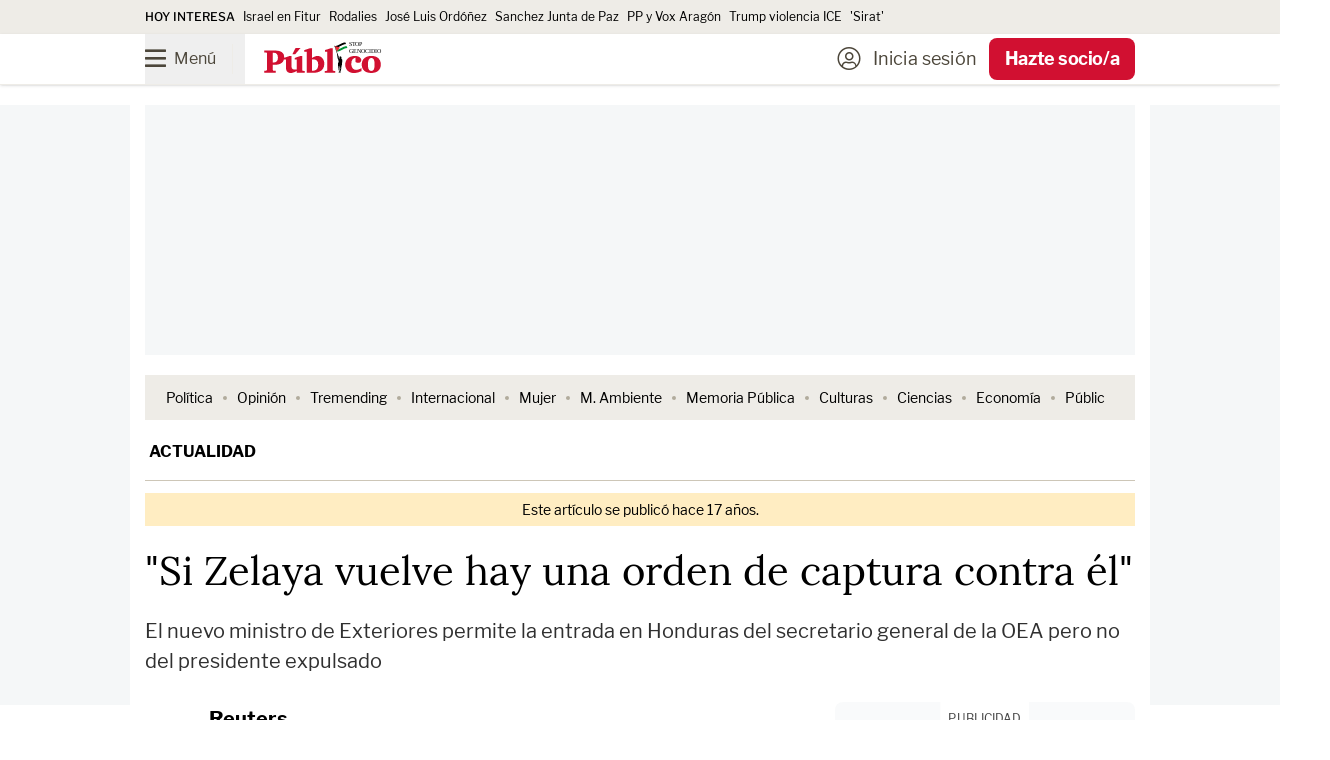

--- FILE ---
content_type: text/html;charset=UTF-8
request_url: https://buy-eu.piano.io/checkout/template/cacheableShow.html?aid=BrpcnPenpe&templateId=OT199HP40H6V&templateVariantId=OTVPS0OKKBY5Q&offerId=fakeOfferId&experienceId=EX5KX8V5LLZZ&iframeId=offer_a0c74d9aba67388ab60d-0&displayMode=inline&pianoIdUrl=https%3A%2F%2Fid-eu.piano.io%2Fid%2F&widget=template&url=https%3A%2F%2Fwww.publico.es%2Factualidad%2Fzelaya-vuelve-hay-orden-captura.html
body_size: 5105
content:
<!DOCTYPE html>
<!--[if lt IE 7]> <html class="no-js lt-ie9 lt-ie8 lt-ie7" xmlns:ng="http://angularjs.org"> <![endif]-->
<!--[if IE 7]> <html class="no-js lt-ie9 lt-ie8" xmlns:ng="http://angularjs.org"> <![endif]-->
<!--[if IE 8]> <html class="no-js lt-ie9" xmlns:ng="http://angularjs.org"> <![endif]-->
<!--[if gt IE 8]><!--> <html class="no-js"> <!--<![endif]-->
<head>
    <meta http-equiv="X-UA-Compatible" content="IE=edge,chrome=1">
    <!--[if lte IE 9]>
    <script type="text/javascript" src="/js/angular/angular-ui-ieshiv.min.js"></script>
    <script type="text/javascript" src="https://cdnjs.cloudflare.com/ajax/libs/json3/3.2.4/json3.min.js"></script>
    <![endif]-->

    <meta charset="utf-8">
    <title>content frame</title>
    <meta property="og:title" content="content frame"/>
    <meta name="viewport" content="width=device-width, initial-scale=1">

    

    <link href="/widget/dist/template/css/template.bundle.1.0.css" rel="stylesheet" type="text/css"  />
<link href="https://www.publico.es/dist/piano/piano-2025.css?v=01122025" rel="stylesheet" type="text/css" />


    <script>var TPTemplateType = "DEFAULT_OFFER";</script>

    

    <script type="text/javascript" src="//cdnjs.cloudflare.com/ajax/libs/jquery/1.12.4/jquery.min.js" ></script>
<script type="text/javascript" src="//cdnjs.cloudflare.com/ajax/libs/jquery-migrate/1.4.1/jquery-migrate.min.js" ></script>
<script type="text/javascript" src="//cdnjs.cloudflare.com/ajax/libs/angular.js/1.2.22/angular.min.js" ></script>
<script type="text/javascript" src="//cdnjs.cloudflare.com/ajax/libs/angular.js/1.2.22/angular-animate.min.js" ></script>
<script type="text/javascript" src="//cdnjs.cloudflare.com/ajax/libs/angular.js/1.2.22/angular-cookies.min.js" ></script>
<script type="text/javascript" src="//cdnjs.cloudflare.com/ajax/libs/angular.js/1.2.22/angular-sanitize.min.js" ></script>
<script type="text/javascript" src="//cdnjs.cloudflare.com/ajax/libs/angular-dynamic-locale/0.1.27/tmhDynamicLocale.min.js" ></script>
<script type="text/javascript" src="//cdnjs.cloudflare.com/ajax/libs/angular-ui-utils/0.1.1/angular-ui-utils.min.js" ></script>
<script type="text/javascript" src="//cdnjs.cloudflare.com/ajax/libs/angular-ui/0.4.0/angular-ui-ieshiv.js" ></script>
<script type="text/javascript" src="//cdnjs.cloudflare.com/ajax/libs/angular-ui-router/0.2.10/angular-ui-router.min.js" ></script>
<script id="translation-dynamic" type="text/javascript" src="/showtemplate/general/loadTranslationMap?aid=BrpcnPenpe&version=1764578085000&language=es_ES" ></script>
<script id="translation-static" type="text/javascript" src="/ng/common/i18n/platform-translation-map_es_ES.js?version=16.675.0" ></script>
<script type="text/javascript" src="/_sam/H4sIAAAAAAAA_z3IwQ6AIAgA0B9KmJ76m4bBHI6sBa7f7-bt7eGn3CSQ1QNDrscoBLsvQ52DTTY0rY402jR6U4YCpaDmfayz-ySTQzyJQ_cfil-YU1oAAAA?compressed=true&v=16.675.0" ></script>



</head>

<body id="ng-app">

<script>
    var TPConfig = {
        PATH: "https://buy-eu.piano.io"
    };

    
var TPParam = {"app":{"name":"Publico","image1":"/ml/cropped_BrpcnPenpe_1_qzshi3.png","aid":"BrpcnPenpe","useTinypassAccounts":false,"userProvider":"piano_id","businessUrl":"https://www.publico.es/","canInitCheckoutWithAnon":true},"LOGIN":"/checkout/user/loginShow","TRANSLATION_CONFIG":{"isStatic":false,"isEnabled":true,"templateContext":"default","version":"16.675.0","loadTranslationUrl":"/showtemplate/general/loadTranslationMap?aid=BrpcnPenpe&version=1764578085000","initialLocaleId":"es_ES","systemDefaultLocale":"en_US","languages":[{"locale":"es_ES","label":"Spanish (Spain)","localized":"español (España)","isDefault":true,"isEnabled":true,"rtl":false}]},"params":{"experienceId":"EX5KX8V5LLZZ","templateVariantId":"OTVPS0OKKBY5Q","widget":"template","pianoIdUrl":"https://id-eu.piano.io/id/","iframeId":"offer_a0c74d9aba67388ab60d-0","offerId":"fakeOfferId","templateId":"OT199HP40H6V","aid":"BrpcnPenpe","displayMode":"inline","url":"https://www.publico.es/actualidad/zelaya-vuelve-hay-orden-captura.html"},"TRACK_SHOW":"/checkout/template/trackShow"};
</script>

<div id="template-container">
    <div template ng-cloak>
        <div class="show-template-error-screen" ng-show="terminalError">
            <div class="error-screen">
                <div class="row">
                    <div class="error-notification-icon"></div>
                    <div class="content">
                        <div class="error-title">
                            <b>An error has occurred</b>
                        </div>

                        <div>
                            <span class="ng-hide text" ng-show="terminalError">
                                {{terminalError}}
                            </span>
                        </div>
                    </div>
                </div>
            </div>
        </div>
        <div ng-show="!terminalError">

            <div class="bg-subscribers dark:bg-subscribers-dark p-4 px-7 rounded-lg">
    <div ng-show="!false || 'false' == 'false'" class="font-publico text-xxl text-publico dark:text-white text-center tracking-tight">Público</div>
    <div ng-show="'false' == 'true'" class="font-publico text-xxl text-public dark:text-white text-center tracking-tight">Públic</div>  

    <div class="font-sans">
        <div class="mb-2 font-bold text-xl4 desktop:text-xxl leading-tight dark:text-cold-gray-100">No te obligamos a pagar por leernos, pero necesitamos que nos apoyes</div>
        <div desktop>
            <div class="flex flex-col justify-between leading-tight dark:text-cold-gray-200"><p class="text-pretty text-xl leading-normal">La derecha política, mediática y judicial está desatada. Y la desinformación ocupa cada vez más espacios. Te pedimos que apoyes a un medio riguroso y comprometido que apuesta por el periodismo de investigación.</p></div>
        </div>
        <div mobile>
            <div class="leading-tight dark:text-cold-gray-200"><p class="text-pretty text-base">La derecha política, mediática y judicial está desatada. Y la desinformación ocupa cada vez más espacios. Te pedimos que apoyes a un medio riguroso y comprometido que apuesta por el periodismo de investigación.</p></div>
        </div>

        <div class="tablet:relative tablet:grid">
            <label
                class="term flex flex-wrap items-center cursor-pointer mb-3 p-3 bg-white dark:bg-cold-gray-800 rounded-md border-2 border-solid border-white has-[:checked]:border-link-normal dark:has-[:checked]:border-link-dark group/termMonth tablet:order-2"
                for="term-month">
                <input
                    id="term-month"
                    class="form-radio bg-white dark:bg-cold-gray-800 border-neutral-500 dark:border-cold-gray-500 checked:border-link-normal checked:bg-link-normal dark:checked:bg-link-dark"
                    type="radio"
                    value="mensual"
                    name="plan" />
                <span class="pl-3 dark:text-white">
                    <span class="text-xl js-monthly-price">Mensual 9</span>
                    <span>€/mes</span>
                </span>
                
                <span class="hidden pl-9 group-has-[:checked]/termMonth:block w-full dark:text-cold-gray-200">
                    <span class="block mb-2 text-sm">
                        <div desktop class="text-base">
                            Selecciona la cantidad que quieres aportar
                        </div>
                        <div mobile>
                            Selecciona la cantidad que quieres aportar
                        </div>                        
                    </span>

                    <ul class="flex gap-3" data-selector="price-list">
                        <li class="py-2 w-12 h-12 text-center rounded-md bg-link-normal dark:bg-link-dark text-white dark:text-cold-gray-900 cursor-pointer text-xl"
                            data-selector="price-item"
                            data-term="termMes9"
                        >
                            9
                            <span class="text-xs">€</span>
                        </li>
                        <li class="py-2 w-12 h-12 text-center rounded-md bg-branded dark:bg-branded-dark cursor-pointer text-xl"
                            data-selector="price-item"
                            data-term="termMes19"
                        >
                            19
                            <span class="text-xs">€</span>
                        </li>
                        <li class="py-2 w-12 h-12 text-center rounded-md bg-branded dark:bg-branded-dark cursor-pointer text-xl"
                            data-selector="price-item"
                            data-term="termMes29"
                        >
                            29
                            <span class="text-xs">€</span>
                        </li>
                    </ul>
                </span>
            </label>
        
            <label
                class="term flex flex-wrap items-center tablet:order-1 cursor-pointer mb-3 p-3 bg-white dark:bg-cold-gray-800 dark:bg-cold-gray-800 rounded-md border-2 border-solid border-white dark:border-cold-gray-800 has-[:checked]:border-link-normal dark:has-[:checked]:border-link-dark group/termYear"
                for="term-year">
                <input
                    id="term-year"
                    class="form-radio bg-white dark:bg-cold-gray-800 border-neutral-500 dark:border-cold-gray-500 checked:border-link-normal dark:checked:border-link-dark checked:bg-link-normal dark:checked:bg-link-dark"
                    type="radio"
                    value="anual"
                    name="plan" 
                    checked
                    />
                <span class="pl-3 dark:text-white">
                    <span class="text-xl">Anual + libro</span>
                    <span class="line-through">108€</span>
                    <span class="text-xl">90</span>
                    <span>€/año</span>
                </span>
                <span class="hidden pl-9 group-has-[:checked]/termYear:block text-sm w-full dark:text-cold-gray-200">
                    <div desktop>
                        <span class="flex gap-4 w-full justify-between">
                            <span class="block mb-2 text-base mt-1"><strong style="background: #FFE500;">Oferta especial:</strong> un 20% de descuento y de regalo el libro ‘Partes de guerra’ si te haces socia/o anual.</span>
                            <img src="https://api-esp-eu.piano.io/public/in/117/vxtccxtj-libro.png" title="Libro de regalo ‘Partes de guerra’" alt="Libro de regalo ‘Partes de guerra’" style="width:auto; height: 93px;margin-top:-30px;" />
                        </span>                        
                    </div>
                    <div mobile>
                        <span class="flex gap-4">
                            <span class="block mb-2"><strong style="background: #FFE500;">Oferta especial:</strong> un 20% de descuento y de regalo el libro ‘Partes de guerra’ si te haces socia/o anual.</span>
                            <img src="https://api-esp-eu.piano.io/public/in/117/vxtccxtj-libro.png" title="Libro de regalo ‘Partes de guerra’" alt="Libro de regalo ‘Partes de guerra’" style="width:auto; height: 93px;" />
                        </span>                        
                    </div>                    
                </span>
            </label>  
            
            <label
                class="term flex flex-wrap items-center cursor-pointer mb-3 p-3 bg-white dark:bg-cold-gray-800 rounded-md border-2 border-solid border-white has-[:checked]:border-link-normal dark:has-[:checked]:border-link-dark group/termSpecial tablet:order-3"
                for="term-special"
                ng-if="'TMCLS2JHMOMA' == ''">
                <input class="form-radio bg-white dark:bg-cold-gray-800 border-neutral-500 dark:border-cold-gray-500 checked:border-link-normal dark:checked:border-link-dark checked:bg-link-normal dark:checked:bg-link-dark"
                    id="term-special"
                    type="radio"
                    value="especial"
                    name="plan" />
                <span class="pl-3 dark:text-white">
                    <span class="text-xl">Especial 6</span>
                    <span>€/mes</span>
                </span>
                <span class="hidden pl-9 group-has-[:checked]/termSpecial:block text-sm w-full dark:text-cold-gray-200">
                    <div desktop class="text-base">
                        Para menores de 30 años y personas sin empleo.
                    </div>
                    <div mobile>
                        Para menores de 30 años y personas sin empleo.
                    </div>
                </span>
            </label>

            <label
                class="term flex flex-wrap items-center tablet:order-3 cursor-pointer mb-3 p-3 bg-white dark:bg-cold-gray-800 dark:bg-cold-gray-800 rounded-md border-2 border-solid border-white dark:border-cold-gray-800 has-[:checked]:border-link-normal dark:has-[:checked]:border-link-dark group/termSpecial"
                for="term-aportacion-puntual"
                ng-if="'TMCLS2JHMOMA' != ''">
                <input
                    class="form-radio bg-white dark:bg-cold-gray-800 border-neutral-500 dark:border-cold-gray-500 checked:border-link-normal dark:checked:border-link-dark checked:bg-link-normal dark:checked:bg-link-dark"
                    id="term-aportacion-puntual"
                    type="radio"
                    value="aportacion-puntual"
                    name="plan" ?>
                <span class="pl-3 dark:text-white">
                    <span class="text-xl">Aportación puntual</span>
                </span>
                <span class="hidden pl-9 group-has-[:checked]/termSpecial:block text-sm w-full text-pretty dark:text-cold-gray-200">
                    Cada euro nos ayuda a impulsar nuestro periodismo de investigación.
                </span>
            </label>                

        </div>

        <a href="#" onclick="startCheckout()" title="Continuar" class="block w-full bg-black flex justify-center items-center rounded-md p-3 gap-2 text-white mb-8">
          <span class="uppercase font-bold text-xl">Continuar</span>
          <span class="icon-arrow-right text-lg"></span>
        </a>
        <div ng-show="!">
            <p class="text-base text-pretty dark:text-cold-gray-200" ng-show="!false || 'false' == 'false'">Si ya tienes una suscripción <a class="font-bold underline text-link-normal dark:text-link-dark" href="javascript:void(0)" ng-click="login()">inicia sesión</a> y disfruta de todas tus ventajas.</p>
            <p class="text-base text-pretty dark:text-cold-gray-200" ng-show="'false' == 'true'">Si ja tens una subscripció <a class="font-bold underline text-link-normal dark:text-link-dark" href="javascript:void(0)" ng-click="login()">inicia sessió</a> i gaudeix de tots els seus avantatges.</p>
        </div>
    </div>
</div>

<script>
    const SUBSCRIBERS_CLASS = 'bg-subscribers';
    const SUBSCRIBERS_DARK_CLASS = 'dark:bg-subscribers-dark';
    const LINK_NORMAL_CLASS = 'bg-link-normal';
    const LINK_NORMAL_DARK_CLASS = 'dark:bg-link-dark';
    const TEXT_WHITE_CLASS = 'text-white';
    const TEXT_COLDGRAY_900_CLASS = 'dark:text-cold-gray-900';
    const ITEM_SELECTOR = '[data-selector="price-item"]'; 
    const MONTHLY_PRICE_SPAN_SELECTOR = '.js-monthly-price';

    function handleItemClick(clickedItem) {
        const priceList = clickedItem.closest('[data-selector="price-list"]');
        if (!priceList) return;

        const allItems = priceList.querySelectorAll(ITEM_SELECTOR);
        
        allItems.forEach(item => {
            if (item !== clickedItem) {
                // Quitamos el estado activo (azul/link)
                item.classList.remove(
                    LINK_NORMAL_CLASS, 
                    LINK_NORMAL_DARK_CLASS, 
                    TEXT_WHITE_CLASS, 
                    TEXT_COLDGRAY_900_CLASS
                );
                // Añadimos el estado inactivo (grisáceo/subscribers)
                item.classList.add(SUBSCRIBERS_CLASS, SUBSCRIBERS_DARK_CLASS);
            }
        });

        // Aplicamos el estado activo al clicado
        clickedItem.classList.remove(SUBSCRIBERS_CLASS, SUBSCRIBERS_DARK_CLASS);
        clickedItem.classList.add(
            LINK_NORMAL_CLASS, 
            LINK_NORMAL_DARK_CLASS, 
            TEXT_WHITE_CLASS, 
            TEXT_COLDGRAY_900_CLASS
        );
    }

    function updateMonthlyPriceLabel(clickedItem) {
        const priceTextMatch = clickedItem.textContent.match(/(\d+)/); 
        const priceText = priceTextMatch ? priceTextMatch[0] : clickedItem.textContent.trim().replace('€', '').trim();
        const monthlyPriceSpan = document.querySelector(MONTHLY_PRICE_SPAN_SELECTOR);

        if (monthlyPriceSpan) {
            monthlyPriceSpan.textContent = `Mensual ${priceText}`;
        }
    }
    
    function initializePriceSelection() {
        const priceItems = document.querySelectorAll(ITEM_SELECTOR);

        priceItems.forEach(item => {
            item.addEventListener('click', function() {
                handleItemClick(item);
                
                const radioId = 'term-month'; 
                const radioName = 'plan'; 
                
                updateMonthlyPriceLabel(item);
                
                const radioInput = document.getElementById(radioId);
                if (radioInput) {
                    radioInput.checked = true;
                    radioInput.dispatchEvent(new Event('change'));
                }
                
                document.querySelectorAll(`input[name="${radioName}"]`).forEach(radio => {
                    if (radio.id !== radioId) {
                        radio.checked = false;
                        radio.dispatchEvent(new Event('change'));
                    }
                });
            });
        });

        document.querySelectorAll('input[name="plan"]').forEach(radio => {
            radio.addEventListener('change', function() {
                if (this.value === 'mensual' && this.checked) {
                    const activeList = document.querySelector('[data-selector="price-list"]');
                    const activePriceItem = activeList ? activeList.querySelector(ITEM_SELECTOR + '.' + LINK_NORMAL_CLASS) : null;
                    
                    if (activePriceItem) {
                        updateMonthlyPriceLabel(activePriceItem);
                    }
                }
            });
        });
    }

    document.addEventListener('DOMContentLoaded', initializePriceSelection);

    const termAnual = 'TM02NJRZNGX0',
        termEspecial = 'TMZOG1IIPIKN',
        termAportacionPuntual = 'TMCLS2JHMOMA',
        termMensual = {termMes9: 'TMJAR95Q1OCZ', termMes19: 'TM0VQP564G3G', termMes29: 'TMNJARY8Q0DF'},
        offerId = 'OF6CTYQ0LPRM';

    const termAnualFunnel = {paso: 20,etiqueta: 'elegir-plan-anual'},
        termEspecialFunnel = {paso: 20,etiqueta: 'elegir-plan-especial'},
        termAportacionPuntualFunnel = {paso: 20,etiqueta: 'elegir-plan-aportacion-puntual'},
        termMensualFunnel = {
            termMes9: { paso: 20, etiqueta: 'elegir-plan-9-euros' },
            termMes19: { paso: 20, etiqueta: 'elegir-plan-19-euros' },
            termMes29: { paso: 20, etiqueta: 'elegir-plan-29-euros' }
        };

    function startCheckout() {
        const seleccionado = document.querySelector('input[name="plan"]:checked');
        let termId = null;
        if (seleccionado) {
            switch (seleccionado.value) {
                case 'anual':
                    termId = termAnual;
                    termFunnel = termAnualFunnel;
                    break;
                case 'especial': 
                    termId = termEspecial;
                    termFunnel = termEspecialFunnel;
                    break;
                case 'aportacion-puntual':
                    termId = termAportacionPuntual;
                    termFunnel = termAportacionPuntualFunnel;
                    break;                       
                case 'mensual':
                    const activeList = document.querySelector('[data-selector="price-list"]');
                    const query = ITEM_SELECTOR+'.'+LINK_NORMAL_CLASS+'.'+TEXT_WHITE_CLASS;
                    
                    if (activeList) {
                        const subSeleccionado = activeList.querySelector(query);
                        if (subSeleccionado) {
                            termId = termMensual[subSeleccionado.getAttribute('data-term')];
                            termFunnel = termMensualFunnel[subSeleccionado.getAttribute('data-term')];
                        } else {
                            termId = termMensual.termMes9;
                        }
                    }
                    
                    break;
                default:
                ;
            }
            if (termId) {
                parent.postMessage({'tpcc': 'articulo_intext_generico', 'templateId': 'OT199HP40H6V','termId': termId, 'offerId': offerId, 'action': 'startPublicoCheckout'}, '*');
                parent.postMessage({'paso': termFunnel.paso, 'etiqueta': termFunnel.etiqueta, 'action': 'funnel'}, '*');
            }
        }  
    }

    // Escucha nuestros mensajes para hacer modificaciones de estilo
    window.addEventListener('message', function(event) {
        let data = event.data;

        if (typeof data === 'string') {
            try {
                data = JSON.parse(data);
            } catch {
                return;
            }
        }

        // Filtramos los tipos de mensajes a atender
        if (!data || typeof data !== 'object' || !('action' in data)) {
            return;
        }

        if (data.action === 'publicoTheme') {
            // Busca el div con la clase que queramos y superpone o no un div class dark
            const div = document.querySelector('.bg-subscribers');
            if (div) {
                const parentDiv = div.parentElement,
                    darkDiv = parentDiv?.classList.contains('dark');

                if(data.theme === 'dark'){
                    if (!darkDiv) {
                        const newDarkDiv = document.createElement('div');
                        newDarkDiv.classList.add('dark');

                        parentDiv?.insertBefore(newDarkDiv, div);
                        newDarkDiv.appendChild(div);
                    }
                }else{
                    if(darkDiv){
                        const grandParentDiv = parentDiv.parentElement;
                        if (grandParentDiv) {
                            grandParentDiv.insertBefore(div, parentDiv);
                            parentDiv.remove();
                        }
                    }
                }
            }
        }
    });
</script>

        </div>
    </div>

</div>

<style type="text/css" tp-style="template-custom-style">
    .dark strong.dark {
    color: #000 !important;
}
</style>





</body>



</html>


--- FILE ---
content_type: text/css
request_url: https://www.publico.es/dist/piano/piano-2025.css?v=01122025
body_size: 10771
content:
/*!************************************************************************************************************************************************************************************!*\
  !*** css ./node_modules/css-loader/dist/cjs.js!./node_modules/postcss-loader/dist/cjs.js!./node_modules/sass-loader/dist/cjs.js??ruleSet[1].rules[0].use[3]!./src/scss/piano.scss ***!
  \************************************************************************************************************************************************************************************/
@font-face {
  font-family: "Publico";
  src: local("Publico"), url("https://www.publico.es/dist/publico/fonts/Publico.woff2") format("woff2");
  font-weight: 900;
  font-style: normal;
  font-display: swap;
}
@font-face {
  font-family: "LF";
  src: local("LibreFranklin"), url("https://www.publico.es/dist/publico/fonts/LibreFranklin-Regular.woff2") format("woff2");
  font-weight: 400;
  font-style: normal;
  font-display: swap;
}
@font-face {
  font-family: "LF";
  src: local("LibreFranklin"), url("https://www.publico.es/dist/publico/fonts/LibreFranklin-Medium.woff2") format("woff2");
  font-weight: 500;
  font-style: normal;
  font-display: swap;
}
@font-face {
  font-family: "LF";
  src: local("LibreFranklin"), url("https://www.publico.es/dist/publico/fonts/LibreFranklin-SemiBold.woff2") format("woff2");
  font-weight: 600;
  font-style: normal;
  font-display: swap;
}
@font-face {
  font-family: "LF";
  src: local("LibreFranklin"), url("https://www.publico.es/dist/publico/fonts/LibreFranklin-Bold.woff2") format("woff2");
  font-weight: 700;
  font-style: normal;
  font-display: swap;
}
@font-face {
  font-family: "L";
  src: local("Lora"), url("https://www.publico.es/dist/publico/fonts/Lora-Regular.woff2") format("woff2");
  font-weight: 400;
  font-style: normal;
  font-display: swap;
}
@font-face {
  font-family: "L";
  src: local("Lora"), url("https://www.publico.es/dist/publico/fonts/Lora-Italic.woff2") format("woff2");
  font-weight: 400;
  font-style: italic;
  font-display: swap;
}
@font-face {
  font-family: "L";
  src: local("Lora"), url("https://www.publico.es/dist/publico/fonts/Lora-Bold.woff2") format("woff2");
  font-weight: 700;
  font-style: normal;
  font-display: swap;
}
@font-face {
  font-family: "L";
  src: local("Lora"), url("https://www.publico.es/dist/publico/fonts/Lora-BoldItalic.woff2") format("woff2");
  font-weight: 700;
  font-style: italic;
  font-display: swap;
}
@font-face {
  font-family: "pb-icomoon";
  src: url("https://www.publico.es/dist/publico/fonts/pb-icomoon-101225.woff2") format("woff2");
  font-weight: normal;
  font-style: normal;
  font-display: swap;
}
[class^=icon-],
[class*=" icon-"] {
  /* use !important to prevent issues with browser extensions that change fonts */
  font-family: "pb-icomoon";
  speak: never;
  font-style: normal;
  font-weight: normal;
  font-variant: normal;
  text-transform: none;
  line-height: 1;
  /* Better Font Rendering =========== */
  -webkit-font-smoothing: antialiased;
  -moz-osx-font-smoothing: grayscale;
}

.icon-arrow-down:before {
  content: "\e900";
}

.icon-arrow-left:before {
  content: "\e901";
}

.icon-arrow-right:before {
  content: "\e902";
}

.icon-share-solid:before {
  content: "\e965";
}

.icon-bars:before {
  content: "\e908";
}

.icon-filters:before {
  content: "\e911";
}

.icon-bookmark:before {
  content: "\e909";
}

.icon-bookmark-solid:before {
  content: "\e96b";
}

.icon-camera-solid:before {
  content: "\e90a";
}

.icon-chevron-down:before {
  content: "\e90b";
}

.icon-chevron-up:before {
  content: "\e90c";
}

.icon-circle-half-stroke:before {
  content: "\e90d";
}

.icon-circle-user-light:before {
  content: "\e910";
}

.icon-comment:before {
  content: "\e912";
}

.icon-copy:before {
  content: "\e914";
}

.icon-envelope:before {
  content: "\e91a";
}

.icon-envelope-open:before {
  content: "\e919";
}

.icon-expand-alt:before {
  content: "\e952";
}

.icon-font:before {
  content: "\e962";
}

.icon-font-size:before {
  content: "\e957";
}

.icon-globe-europe:before {
  content: "\e916";
}

.icon-hand-spread:before {
  content: "\e92b";
}

.icon-headphones-solid:before {
  content: "\e95e";
}

.icon-headphones-microphone:before {
  content: "\e906";
}

.icon-gift:before {
  content: "\e907";
}

.icon-heart:before {
  content: "\e932";
}

.icon-heart-solid:before {
  content: "\e933";
}

.icon-link:before {
  content: "\e935";
}

.icon-list:before {
  content: "\e937";
}

.icon-sun-solid:before {
  content: "\e964";
}

.icon-moon-solid:before {
  content: "\e963";
}

.icon-newspaper-light:before {
  content: "\e93f";
}

.icon-pencil:before {
  content: "\e948";
}

.icon-play-solid:before {
  content: "\e949";
}

.icon-play-circle:before {
  content: "\e96a";
}

.icon-podcast-solid:before {
  content: "\e94b";
}

.icon-quote-end:before {
  content: "\e969";
}

.icon-quote-start:before {
  content: "\e968";
}

.icon-elecciones-urna:before {
  content: "\e903";
}

.icon-search:before {
  content: "\e938";
}

.icon-search-plus:before {
  content: "\e913";
}

.icon-search-minus:before {
  content: "\e915";
}

.icon-spinner-solid:before {
  content: "\e94d";
}

.icon-plus:before {
  content: "\e94a";
}

.icon-check:before {
  content: "\e960";
}

.icon-check-solid:before {
  content: "\e905";
}

.icon-times:before {
  content: "\e961";
}

.icon-trash:before {
  content: "\e950";
}

.icon-triangle-exclamation-solid:before {
  content: "\e951";
}

.icon-volume-high-solid:before {
  content: "\e953";
}

.icon-opinion-antetitulo:before {
  content: "\e967";
}

.icon-cym-isotype:before {
  content: "\e966";
  color: #fe4164;
}

.icon-ivoox:before {
  content: "\e90e";
}

.icon-whatsapp:before {
  content: "\e954";
}

.icon-x-twitter:before {
  content: "\e955";
}

.icon-youtube:before {
  content: "\e956";
}

.icon-bluesky:before {
  content: "\e920";
}

.icon-linkedin-in:before {
  content: "\e936";
}

.icon-tiktok:before {
  content: "\e94f";
}

.icon-facebook-f:before {
  content: "\e922";
}

.icon-google:before {
  content: "\e904";
}

.icon-instagram:before {
  content: "\e934";
}

.icon-telegram-plane:before {
  content: "\e94e";
}

.icon-spotify:before {
  content: "\e90f";
}

.icon-minus:before {
  content: "\e93d";
}
/* ! tailwindcss v3.4.7 | MIT License | https://tailwindcss.com */
/*
1. Prevent padding and border from affecting element width. (https://github.com/mozdevs/cssremedy/issues/4)
2. Allow adding a border to an element by just adding a border-width. (https://github.com/tailwindcss/tailwindcss/pull/116)
*/
*,
::before,
::after {
  box-sizing: border-box; /* 1 */
  border-width: 0; /* 2 */
  border-style: solid; /* 2 */
  border-color: currentColor; /* 2 */
}
::before,
::after {
  --tw-content: '';
}
/*
1. Use a consistent sensible line-height in all browsers.
2. Prevent adjustments of font size after orientation changes in iOS.
3. Use a more readable tab size.
4. Use the user's configured `sans` font-family by default.
5. Use the user's configured `sans` font-feature-settings by default.
6. Use the user's configured `sans` font-variation-settings by default.
7. Disable tap highlights on iOS
*/
html,
:host {
  line-height: 1.5; /* 1 */
  -webkit-text-size-adjust: 100%; /* 2 */
  -moz-tab-size: 4; /* 3 */
  -o-tab-size: 4;
     tab-size: 4; /* 3 */
  font-family: LF; /* 4 */
  font-feature-settings: normal; /* 5 */
  font-variation-settings: normal; /* 6 */
  -webkit-tap-highlight-color: transparent; /* 7 */
}
/*
1. Remove the margin in all browsers.
2. Inherit line-height from `html` so users can set them as a class directly on the `html` element.
*/
body {
  margin: 0; /* 1 */
  line-height: inherit; /* 2 */
}
/*
1. Add the correct height in Firefox.
2. Correct the inheritance of border color in Firefox. (https://bugzilla.mozilla.org/show_bug.cgi?id=190655)
3. Ensure horizontal rules are visible by default.
*/
hr {
  height: 0; /* 1 */
  color: inherit; /* 2 */
  border-top-width: 1px; /* 3 */
}
/*
Add the correct text decoration in Chrome, Edge, and Safari.
*/
abbr:where([title]) {
  -webkit-text-decoration: underline dotted;
          text-decoration: underline dotted;
}
/*
Remove the default font size and weight for headings.
*/
h1,
h2,
h3,
h4,
h5,
h6 {
  font-size: inherit;
  font-weight: inherit;
}
/*
Reset links to optimize for opt-in styling instead of opt-out.
*/
a {
  color: inherit;
  text-decoration: inherit;
}
/*
Add the correct font weight in Edge and Safari.
*/
b,
strong {
  font-weight: bolder;
}
/*
1. Use the user's configured `mono` font-family by default.
2. Use the user's configured `mono` font-feature-settings by default.
3. Use the user's configured `mono` font-variation-settings by default.
4. Correct the odd `em` font sizing in all browsers.
*/
code,
kbd,
samp,
pre {
  font-family: ui-monospace, SFMono-Regular, Menlo, Monaco, Consolas, "Liberation Mono", "Courier New", monospace; /* 1 */
  font-feature-settings: normal; /* 2 */
  font-variation-settings: normal; /* 3 */
  font-size: 1em; /* 4 */
}
/*
Add the correct font size in all browsers.
*/
small {
  font-size: 80%;
}
/*
Prevent `sub` and `sup` elements from affecting the line height in all browsers.
*/
sub,
sup {
  font-size: 75%;
  line-height: 0;
  position: relative;
  vertical-align: baseline;
}
sub {
  bottom: -0.25em;
}
sup {
  top: -0.5em;
}
/*
1. Remove text indentation from table contents in Chrome and Safari. (https://bugs.chromium.org/p/chromium/issues/detail?id=999088, https://bugs.webkit.org/show_bug.cgi?id=201297)
2. Correct table border color inheritance in all Chrome and Safari. (https://bugs.chromium.org/p/chromium/issues/detail?id=935729, https://bugs.webkit.org/show_bug.cgi?id=195016)
3. Remove gaps between table borders by default.
*/
table {
  text-indent: 0; /* 1 */
  border-color: inherit; /* 2 */
  border-collapse: collapse; /* 3 */
}
/*
1. Change the font styles in all browsers.
2. Remove the margin in Firefox and Safari.
3. Remove default padding in all browsers.
*/
button,
input,
optgroup,
select,
textarea {
  font-family: inherit; /* 1 */
  font-feature-settings: inherit; /* 1 */
  font-variation-settings: inherit; /* 1 */
  font-size: 100%; /* 1 */
  font-weight: inherit; /* 1 */
  line-height: inherit; /* 1 */
  letter-spacing: inherit; /* 1 */
  color: inherit; /* 1 */
  margin: 0; /* 2 */
  padding: 0; /* 3 */
}
/*
Remove the inheritance of text transform in Edge and Firefox.
*/
button,
select {
  text-transform: none;
}
/*
1. Correct the inability to style clickable types in iOS and Safari.
2. Remove default button styles.
*/
button,
input:where([type='button']),
input:where([type='reset']),
input:where([type='submit']) {
  -webkit-appearance: button; /* 1 */
  background-color: transparent; /* 2 */
  background-image: none; /* 2 */
}
/*
Use the modern Firefox focus style for all focusable elements.
*/
:-moz-focusring {
  outline: auto;
}
/*
Remove the additional `:invalid` styles in Firefox. (https://github.com/mozilla/gecko-dev/blob/2f9eacd9d3d995c937b4251a5557d95d494c9be1/layout/style/res/forms.css#L728-L737)
*/
:-moz-ui-invalid {
  box-shadow: none;
}
/*
Add the correct vertical alignment in Chrome and Firefox.
*/
progress {
  vertical-align: baseline;
}
/*
Correct the cursor style of increment and decrement buttons in Safari.
*/
::-webkit-inner-spin-button,
::-webkit-outer-spin-button {
  height: auto;
}
/*
1. Correct the odd appearance in Chrome and Safari.
2. Correct the outline style in Safari.
*/
[type='search'] {
  -webkit-appearance: textfield; /* 1 */
  outline-offset: -2px; /* 2 */
}
/*
Remove the inner padding in Chrome and Safari on macOS.
*/
::-webkit-search-decoration {
  -webkit-appearance: none;
}
/*
1. Correct the inability to style clickable types in iOS and Safari.
2. Change font properties to `inherit` in Safari.
*/
::-webkit-file-upload-button {
  -webkit-appearance: button; /* 1 */
  font: inherit; /* 2 */
}
/*
Add the correct display in Chrome and Safari.
*/
summary {
  display: list-item;
}
/*
Removes the default spacing and border for appropriate elements.
*/
blockquote,
dl,
dd,
h1,
h2,
h3,
h4,
h5,
h6,
hr,
figure,
p,
pre {
  margin: 0;
}
fieldset {
  margin: 0;
  padding: 0;
}
legend {
  padding: 0;
}
ol,
ul,
menu {
  list-style: none;
  margin: 0;
  padding: 0;
}
/*
Reset default styling for dialogs.
*/
dialog {
  padding: 0;
}
/*
Prevent resizing textareas horizontally by default.
*/
textarea {
  resize: vertical;
}
/*
1. Reset the default placeholder opacity in Firefox. (https://github.com/tailwindlabs/tailwindcss/issues/3300)
2. Set the default placeholder color to the user's configured gray 400 color.
*/
input::-moz-placeholder, textarea::-moz-placeholder {
  opacity: 1; /* 1 */
  color: #9ca3af; /* 2 */
}
input::placeholder,
textarea::placeholder {
  opacity: 1; /* 1 */
  color: #9ca3af; /* 2 */
}
/*
Set the default cursor for buttons.
*/
button,
[role="button"] {
  cursor: pointer;
}
/*
Make sure disabled buttons don't get the pointer cursor.
*/
:disabled {
  cursor: default;
}
/*
1. Make replaced elements `display: block` by default. (https://github.com/mozdevs/cssremedy/issues/14)
2. Add `vertical-align: middle` to align replaced elements more sensibly by default. (https://github.com/jensimmons/cssremedy/issues/14#issuecomment-634934210)
   This can trigger a poorly considered lint error in some tools but is included by design.
*/
img,
svg,
video,
canvas,
audio,
iframe,
embed,
object {
  display: block; /* 1 */
  vertical-align: middle; /* 2 */
}
/*
Constrain images and videos to the parent width and preserve their intrinsic aspect ratio. (https://github.com/mozdevs/cssremedy/issues/14)
*/
img,
video {
  max-width: 100%;
  height: auto;
}
/* Make elements with the HTML hidden attribute stay hidden by default */
[hidden] {
  display: none;
}
*, ::before, ::after {
  --tw-border-spacing-x: 0;
  --tw-border-spacing-y: 0;
  --tw-translate-x: 0;
  --tw-translate-y: 0;
  --tw-rotate: 0;
  --tw-skew-x: 0;
  --tw-skew-y: 0;
  --tw-scale-x: 1;
  --tw-scale-y: 1;
  --tw-pan-x:  ;
  --tw-pan-y:  ;
  --tw-pinch-zoom:  ;
  --tw-scroll-snap-strictness: proximity;
  --tw-gradient-from-position:  ;
  --tw-gradient-via-position:  ;
  --tw-gradient-to-position:  ;
  --tw-ordinal:  ;
  --tw-slashed-zero:  ;
  --tw-numeric-figure:  ;
  --tw-numeric-spacing:  ;
  --tw-numeric-fraction:  ;
  --tw-ring-inset:  ;
  --tw-ring-offset-width: 0px;
  --tw-ring-offset-color: #fff;
  --tw-ring-color: rgb(59 130 246 / 0.5);
  --tw-ring-offset-shadow: 0 0 #0000;
  --tw-ring-shadow: 0 0 #0000;
  --tw-shadow: 0 0 #0000;
  --tw-shadow-colored: 0 0 #0000;
  --tw-blur:  ;
  --tw-brightness:  ;
  --tw-contrast:  ;
  --tw-grayscale:  ;
  --tw-hue-rotate:  ;
  --tw-invert:  ;
  --tw-saturate:  ;
  --tw-sepia:  ;
  --tw-drop-shadow:  ;
  --tw-backdrop-blur:  ;
  --tw-backdrop-brightness:  ;
  --tw-backdrop-contrast:  ;
  --tw-backdrop-grayscale:  ;
  --tw-backdrop-hue-rotate:  ;
  --tw-backdrop-invert:  ;
  --tw-backdrop-opacity:  ;
  --tw-backdrop-saturate:  ;
  --tw-backdrop-sepia:  ;
  --tw-contain-size:  ;
  --tw-contain-layout:  ;
  --tw-contain-paint:  ;
  --tw-contain-style:  ;
}
::backdrop {
  --tw-border-spacing-x: 0;
  --tw-border-spacing-y: 0;
  --tw-translate-x: 0;
  --tw-translate-y: 0;
  --tw-rotate: 0;
  --tw-skew-x: 0;
  --tw-skew-y: 0;
  --tw-scale-x: 1;
  --tw-scale-y: 1;
  --tw-pan-x:  ;
  --tw-pan-y:  ;
  --tw-pinch-zoom:  ;
  --tw-scroll-snap-strictness: proximity;
  --tw-gradient-from-position:  ;
  --tw-gradient-via-position:  ;
  --tw-gradient-to-position:  ;
  --tw-ordinal:  ;
  --tw-slashed-zero:  ;
  --tw-numeric-figure:  ;
  --tw-numeric-spacing:  ;
  --tw-numeric-fraction:  ;
  --tw-ring-inset:  ;
  --tw-ring-offset-width: 0px;
  --tw-ring-offset-color: #fff;
  --tw-ring-color: rgb(59 130 246 / 0.5);
  --tw-ring-offset-shadow: 0 0 #0000;
  --tw-ring-shadow: 0 0 #0000;
  --tw-shadow: 0 0 #0000;
  --tw-shadow-colored: 0 0 #0000;
  --tw-blur:  ;
  --tw-brightness:  ;
  --tw-contrast:  ;
  --tw-grayscale:  ;
  --tw-hue-rotate:  ;
  --tw-invert:  ;
  --tw-saturate:  ;
  --tw-sepia:  ;
  --tw-drop-shadow:  ;
  --tw-backdrop-blur:  ;
  --tw-backdrop-brightness:  ;
  --tw-backdrop-contrast:  ;
  --tw-backdrop-grayscale:  ;
  --tw-backdrop-hue-rotate:  ;
  --tw-backdrop-invert:  ;
  --tw-backdrop-opacity:  ;
  --tw-backdrop-saturate:  ;
  --tw-backdrop-sepia:  ;
  --tw-contain-size:  ;
  --tw-contain-layout:  ;
  --tw-contain-paint:  ;
  --tw-contain-style:  ;
}
.\!container {
  width: 100% !important;
}
.container {
  width: 100%;
}
@media (min-width: 600px) {
  .\!container {
    max-width: 600px !important;
  }
  .container {
    max-width: 600px;
  }
}
.btn-primary {
  display: inline-block;
  border-radius: 0.375rem;
  --tw-bg-opacity: 1;
  background-color: rgb(11 11 11 / var(--tw-bg-opacity));
  padding-left: 0.75rem;
  padding-right: 0.75rem;
  text-align: center;
  font-family: LF;
  font-size: 1rem;
  font-weight: 800;
  line-height: 2.5rem;
  --tw-text-opacity: 1;
  color: rgb(255 255 255 / var(--tw-text-opacity));
}
.btn-primary:hover {
  --tw-bg-opacity: 1;
  background-color: rgb(209 16 49 / var(--tw-bg-opacity));
  --tw-text-opacity: 1;
  color: rgb(255 255 255 / var(--tw-text-opacity));
}
.btn-primary:focus {
  --tw-bg-opacity: 1;
  background-color: rgb(209 16 49 / var(--tw-bg-opacity));
  --tw-text-opacity: 1;
  color: rgb(255 255 255 / var(--tw-text-opacity));
}
.btn-primary:is(.dark *) {
  --tw-bg-opacity: 1;
  background-color: rgb(27 33 39 / var(--tw-bg-opacity));
}
.btn-primary:hover:is(.dark *) {
  --tw-bg-opacity: 1;
  background-color: rgb(209 16 49 / var(--tw-bg-opacity));
}
@media (min-width: 600px) {
  .btn-primary {
    padding-left: 0.75rem;
    padding-right: 0.75rem;
    font-size: 1.125rem;
    line-height: 3.125rem;
  }
}
.btn-primary.disabled {
  cursor: not-allowed;
  --tw-bg-opacity: 1;
  background-color: rgb(171 171 171 / var(--tw-bg-opacity));
  --tw-text-opacity: 1;
  color: rgb(255 255 255 / var(--tw-text-opacity));
}
.btn-primary.\!disabled {
  cursor: not-allowed;
  --tw-bg-opacity: 1;
  background-color: rgb(171 171 171 / var(--tw-bg-opacity));
  --tw-text-opacity: 1;
  color: rgb(255 255 255 / var(--tw-text-opacity));
}
.btn-secondary.\!disabled {
  cursor: not-allowed;
  --tw-bg-opacity: 1;
  background-color: rgb(171 171 171 / var(--tw-bg-opacity));
  --tw-text-opacity: 1;
  color: rgb(255 255 255 / var(--tw-text-opacity));
}
.btn-secondary.disabled {
  cursor: not-allowed;
  --tw-bg-opacity: 1;
  background-color: rgb(171 171 171 / var(--tw-bg-opacity));
  --tw-text-opacity: 1;
  color: rgb(255 255 255 / var(--tw-text-opacity));
}
.btn-terciary.\!disabled {
  cursor: not-allowed;
  --tw-bg-opacity: 1;
  background-color: rgb(171 171 171 / var(--tw-bg-opacity));
  --tw-text-opacity: 1;
  color: rgb(255 255 255 / var(--tw-text-opacity));
}
.btn-terciary.disabled {
  cursor: not-allowed;
  --tw-bg-opacity: 1;
  background-color: rgb(171 171 171 / var(--tw-bg-opacity));
  --tw-text-opacity: 1;
  color: rgb(255 255 255 / var(--tw-text-opacity));
}
.btn-publico {
  display: inline-block;
  border-radius: 0.375rem;
  --tw-bg-opacity: 1;
  background-color: rgb(11 11 11 / var(--tw-bg-opacity));
  padding-left: 0.75rem;
  padding-right: 0.75rem;
  text-align: center;
  font-family: LF;
  font-size: 1rem;
  font-weight: 800;
  line-height: 2.5rem;
  --tw-text-opacity: 1;
  color: rgb(255 255 255 / var(--tw-text-opacity));
}
.btn-publico:hover {
  --tw-bg-opacity: 1;
  background-color: rgb(209 16 49 / var(--tw-bg-opacity));
  --tw-text-opacity: 1;
  color: rgb(255 255 255 / var(--tw-text-opacity));
}
.btn-publico:focus {
  --tw-bg-opacity: 1;
  background-color: rgb(209 16 49 / var(--tw-bg-opacity));
  --tw-text-opacity: 1;
  color: rgb(255 255 255 / var(--tw-text-opacity));
}
.btn-publico:is(.dark *) {
  --tw-bg-opacity: 1;
  background-color: rgb(27 33 39 / var(--tw-bg-opacity));
}
.btn-publico:hover:is(.dark *) {
  --tw-bg-opacity: 1;
  background-color: rgb(209 16 49 / var(--tw-bg-opacity));
}
@media (min-width: 600px) {
  .btn-publico {
    padding-left: 0.75rem;
    padding-right: 0.75rem;
    font-size: 1.125rem;
    line-height: 3.125rem;
  }
}
.btn-publico.disabled {
  cursor: not-allowed;
  --tw-bg-opacity: 1;
  background-color: rgb(171 171 171 / var(--tw-bg-opacity));
  --tw-text-opacity: 1;
  color: rgb(255 255 255 / var(--tw-text-opacity));
}
.btn-publico {
  --tw-bg-opacity: 1;
  background-color: rgb(209 16 49 / var(--tw-bg-opacity));
  --tw-text-opacity: 1;
  color: rgb(255 255 255 / var(--tw-text-opacity));
}
.btn-publico:hover {
  --tw-border-opacity: 1;
  border-color: rgb(11 11 11 / var(--tw-border-opacity));
  --tw-bg-opacity: 1;
  background-color: rgb(11 11 11 / var(--tw-bg-opacity));
}
.btn-publico:focus {
  --tw-border-opacity: 1;
  border-color: rgb(11 11 11 / var(--tw-border-opacity));
  --tw-bg-opacity: 1;
  background-color: rgb(11 11 11 / var(--tw-bg-opacity));
}
.btn-publico:is(.dark *) {
  --tw-bg-opacity: 1;
  background-color: rgb(255 255 255 / var(--tw-bg-opacity));
  --tw-text-opacity: 1;
  color: rgb(209 16 49 / var(--tw-text-opacity));
}
.visible {
  visibility: visible;
}
.fixed {
  position: fixed;
}
.absolute {
  position: absolute;
}
.relative {
  position: relative;
}
.-left-10 {
  left: -2.5rem;
}
.bottom-28 {
  bottom: 7rem;
}
.left-0 {
  left: 0px;
}
.left-1\/2 {
  left: 50%;
}
.left-5 {
  left: 1.25rem;
}
.right-1\.5 {
  right: 0.375rem;
}
.top-0 {
  top: 0px;
}
.top-1\.5 {
  top: 0.375rem;
}
.isolate {
  isolation: isolate;
}
.z-10 {
  z-index: 10;
}
.col-span-5 {
  grid-column: span 5 / span 5;
}
.float-left {
  float: left;
}
.m-0 {
  margin: 0px;
}
.m-auto {
  margin: auto;
}
.mx-0 {
  margin-left: 0px;
  margin-right: 0px;
}
.mx-2 {
  margin-left: 0.5rem;
  margin-right: 0.5rem;
}
.mx-auto {
  margin-left: auto;
  margin-right: auto;
}
.my-0 {
  margin-top: 0px;
  margin-bottom: 0px;
}
.mb-0 {
  margin-bottom: 0px;
}
.mb-1 {
  margin-bottom: 0.25rem;
}
.mb-10 {
  margin-bottom: 2.5rem;
}
.mb-2 {
  margin-bottom: 0.5rem;
}
.mb-2\.5 {
  margin-bottom: 0.625rem;
}
.mb-3 {
  margin-bottom: 0.75rem;
}
.mb-3\.5 {
  margin-bottom: 0.875rem;
}
.mb-4 {
  margin-bottom: 1rem;
}
.mb-5 {
  margin-bottom: 1.25rem;
}
.mb-7 {
  margin-bottom: 1.75rem;
}
.mb-8 {
  margin-bottom: 2rem;
}
.ml-4 {
  margin-left: 1rem;
}
.mr-2 {
  margin-right: 0.5rem;
}
.mr-2\.5 {
  margin-right: 0.625rem;
}
.mr-5 {
  margin-right: 1.25rem;
}
.mt-0 {
  margin-top: 0px;
}
.mt-1 {
  margin-top: 0.25rem;
}
.mt-12 {
  margin-top: 3rem;
}
.mt-2 {
  margin-top: 0.5rem;
}
.mt-40 {
  margin-top: 10rem;
}
.mt-5 {
  margin-top: 1.25rem;
}
.mt-7 {
  margin-top: 1.75rem;
}
.mt-8 {
  margin-top: 2rem;
}
.box-border {
  box-sizing: border-box;
}
.block {
  display: block;
}
.inline-block {
  display: inline-block;
}
.inline {
  display: inline;
}
.flex {
  display: flex;
}
.table {
  display: table;
}
.table-cell {
  display: table-cell;
}
.table-row {
  display: table-row;
}
.grid {
  display: grid;
}
.list-item {
  display: list-item;
}
.hidden {
  display: none;
}
.h-0 {
  height: 0px;
}
.h-10 {
  height: 2.5rem;
}
.h-12 {
  height: 3rem;
}
.h-4 {
  height: 1rem;
}
.h-6 {
  height: 1.5rem;
}
.max-h-0 {
  max-height: 0px;
}
.max-h-32 {
  max-height: 8rem;
}
.min-h-20 {
  min-height: 5rem;
}
.w-0 {
  width: 0px;
}
.w-10 {
  width: 2.5rem;
}
.w-12 {
  width: 3rem;
}
.w-20 {
  width: 5rem;
}
.w-32 {
  width: 8rem;
}
.w-52 {
  width: 13rem;
}
.w-6 {
  width: 1.5rem;
}
.w-90 {
  width: 22.625rem;
}
.w-auto {
  width: auto;
}
.w-full {
  width: 100%;
}
.max-w-\[320px\] {
  max-width: 320px;
}
.max-w-\[500px\] {
  max-width: 500px;
}
.flex-shrink-0 {
  flex-shrink: 0;
}
.shrink-0 {
  flex-shrink: 0;
}
.grow {
  flex-grow: 1;
}
.-translate-x-1\/2 {
  --tw-translate-x: -50%;
  transform: translate(var(--tw-translate-x), var(--tw-translate-y)) rotate(var(--tw-rotate)) skewX(var(--tw-skew-x)) skewY(var(--tw-skew-y)) scaleX(var(--tw-scale-x)) scaleY(var(--tw-scale-y));
}
.transform {
  transform: translate(var(--tw-translate-x), var(--tw-translate-y)) rotate(var(--tw-rotate)) skewX(var(--tw-skew-x)) skewY(var(--tw-skew-y)) scaleX(var(--tw-scale-x)) scaleY(var(--tw-scale-y));
}
.cursor-pointer {
  cursor: pointer;
}
.select-none {
  -webkit-user-select: none;
     -moz-user-select: none;
          user-select: none;
}
.resize {
  resize: both;
}
.list-none {
  list-style-type: none;
}
.appearance-none {
  -webkit-appearance: none;
     -moz-appearance: none;
          appearance: none;
}
.grid-cols-2 {
  grid-template-columns: repeat(2, minmax(0, 1fr));
}
.grid-cols-6 {
  grid-template-columns: repeat(6, minmax(0, 1fr));
}
.flex-col {
  flex-direction: column;
}
.flex-wrap {
  flex-wrap: wrap;
}
.items-start {
  align-items: flex-start;
}
.items-center {
  align-items: center;
}
.items-baseline {
  align-items: baseline;
}
.items-stretch {
  align-items: stretch;
}
.justify-end {
  justify-content: flex-end;
}
.justify-center {
  justify-content: center;
}
.justify-between {
  justify-content: space-between;
}
.justify-around {
  justify-content: space-around;
}
.gap-1 {
  gap: 0.25rem;
}
.gap-2 {
  gap: 0.5rem;
}
.gap-3 {
  gap: 0.75rem;
}
.gap-4 {
  gap: 1rem;
}
.space-x-4 > :not([hidden]) ~ :not([hidden]) {
  --tw-space-x-reverse: 0;
  margin-right: calc(1rem * var(--tw-space-x-reverse));
  margin-left: calc(1rem * calc(1 - var(--tw-space-x-reverse)));
}
.overflow-hidden {
  overflow: hidden;
}
.whitespace-nowrap {
  white-space: nowrap;
}
.text-wrap {
  text-wrap: wrap;
}
.text-pretty {
  text-wrap: pretty;
}
.rounded {
  border-radius: 0.25rem;
}
.rounded-full {
  border-radius: 9999px;
}
.rounded-lg {
  border-radius: 0.5rem;
}
.rounded-md {
  border-radius: 0.375rem;
}
.rounded-none {
  border-radius: 0px;
}
.border {
  border-width: 1px;
}
.border-2 {
  border-width: 2px;
}
.border-4 {
  border-width: 4px;
}
.border-b {
  border-bottom-width: 1px;
}
.border-t {
  border-top-width: 1px;
}
.border-solid {
  border-style: solid;
}
.border-dashed {
  border-style: dashed;
}
.border-black {
  --tw-border-opacity: 1;
  border-color: rgb(11 11 11 / var(--tw-border-opacity));
}
.border-neutral-gray-400 {
  --tw-border-opacity: 1;
  border-color: rgb(171 171 171 / var(--tw-border-opacity));
}
.border-neutral-gray-500 {
  --tw-border-opacity: 1;
  border-color: rgb(145 145 145 / var(--tw-border-opacity));
}
.border-sub {
  --tw-border-opacity: 1;
  border-color: rgb(238 122 35 / var(--tw-border-opacity));
}
.border-transparent {
  border-color: transparent;
}
.border-warm-gray-900 {
  --tw-border-opacity: 1;
  border-color: rgb(32 27 16 / var(--tw-border-opacity));
}
.border-white {
  --tw-border-opacity: 1;
  border-color: rgb(255 255 255 / var(--tw-border-opacity));
}
.bg-black {
  --tw-bg-opacity: 1;
  background-color: rgb(11 11 11 / var(--tw-bg-opacity));
}
.bg-branded {
  --tw-bg-opacity: 1;
  background-color: rgb(236 240 247 / var(--tw-bg-opacity));
}
.bg-breaking-news {
  --tw-bg-opacity: 1;
  background-color: rgb(253 248 225 / var(--tw-bg-opacity));
}
.bg-cold-gray-800 {
  --tw-bg-opacity: 1;
  background-color: rgb(43 49 55 / var(--tw-bg-opacity));
}
.bg-link-normal {
  --tw-bg-opacity: 1;
  background-color: rgb(0 110 194 / var(--tw-bg-opacity));
}
.bg-neutral-gray-100 {
  --tw-bg-opacity: 1;
  background-color: rgb(246 246 246 / var(--tw-bg-opacity));
}
.bg-publico {
  --tw-bg-opacity: 1;
  background-color: rgb(209 16 49 / var(--tw-bg-opacity));
}
.bg-subscribers {
  --tw-bg-opacity: 1;
  background-color: rgb(236 240 247 / var(--tw-bg-opacity));
}
.bg-transparent {
  background-color: transparent;
}
.bg-warm-gray-100 {
  --tw-bg-opacity: 1;
  background-color: rgb(238 236 231 / var(--tw-bg-opacity));
}
.bg-warm-gray-200 {
  --tw-bg-opacity: 1;
  background-color: rgb(205 198 183 / var(--tw-bg-opacity));
}
.bg-warm-gray-800 {
  --tw-bg-opacity: 1;
  background-color: rgb(53 48 37 / var(--tw-bg-opacity));
}
.bg-warm-gray-900 {
  --tw-bg-opacity: 1;
  background-color: rgb(32 27 16 / var(--tw-bg-opacity));
}
.bg-white {
  --tw-bg-opacity: 1;
  background-color: rgb(255 255 255 / var(--tw-bg-opacity));
}
.bg-cover {
  background-size: cover;
}
.bg-center {
  background-position: center;
}
.bg-origin-border {
  background-origin: border-box;
}
.p-0 {
  padding: 0px;
}
.p-1 {
  padding: 0.25rem;
}
.p-2 {
  padding: 0.5rem;
}
.p-3 {
  padding: 0.75rem;
}
.p-4 {
  padding: 1rem;
}
.px-1 {
  padding-left: 0.25rem;
  padding-right: 0.25rem;
}
.px-2 {
  padding-left: 0.5rem;
  padding-right: 0.5rem;
}
.px-2\.5 {
  padding-left: 0.625rem;
  padding-right: 0.625rem;
}
.px-4 {
  padding-left: 1rem;
  padding-right: 1rem;
}
.px-7 {
  padding-left: 1.75rem;
  padding-right: 1.75rem;
}
.py-1\.5 {
  padding-top: 0.375rem;
  padding-bottom: 0.375rem;
}
.py-2 {
  padding-top: 0.5rem;
  padding-bottom: 0.5rem;
}
.py-2\.5 {
  padding-top: 0.625rem;
  padding-bottom: 0.625rem;
}
.py-3 {
  padding-top: 0.75rem;
  padding-bottom: 0.75rem;
}
.py-4 {
  padding-top: 1rem;
  padding-bottom: 1rem;
}
.py-5 {
  padding-top: 1.25rem;
  padding-bottom: 1.25rem;
}
.py-6 {
  padding-top: 1.5rem;
  padding-bottom: 1.5rem;
}
.pb-1 {
  padding-bottom: 0.25rem;
}
.pb-2\.5 {
  padding-bottom: 0.625rem;
}
.pb-4 {
  padding-bottom: 1rem;
}
.pb-5 {
  padding-bottom: 1.25rem;
}
.pb-7 {
  padding-bottom: 1.75rem;
}
.pl-2 {
  padding-left: 0.5rem;
}
.pl-3 {
  padding-left: 0.75rem;
}
.pl-6 {
  padding-left: 1.5rem;
}
.pl-9 {
  padding-left: 2.25rem;
}
.pr-2 {
  padding-right: 0.5rem;
}
.pr-4 {
  padding-right: 1rem;
}
.pr-5 {
  padding-right: 1.25rem;
}
.pt-2 {
  padding-top: 0.5rem;
}
.pt-3 {
  padding-top: 0.75rem;
}
.pt-4 {
  padding-top: 1rem;
}
.pt-40 {
  padding-top: 10rem;
}
.pt-5 {
  padding-top: 1.25rem;
}
.text-left {
  text-align: left;
}
.text-center {
  text-align: center;
}
.text-right {
  text-align: right;
}
.align-middle {
  vertical-align: middle;
}
.font-publico {
  font-family: Publico;
}
.font-sans {
  font-family: LF;
}
.font-serif {
  font-family: L;
}
.text-base {
  font-size: 1rem;
}
.text-lg {
  font-size: 1.125rem;
}
.text-sm {
  font-size: .875rem;
}
.text-x4l4 {
  font-size: 3.375rem;
}
.text-xl {
  font-size: 1.25rem;
}
.text-xl2 {
  font-size: 1.375rem;
}
.text-xl4 {
  font-size: 1.5rem;
}
.text-xs {
  font-size: .75rem;
}
.text-xxl {
  font-size: 1.875rem;
}
.text-xxl2 {
  font-size: 2rem;
}
.text-xxl4 {
  font-size: 2.125rem;
}
.text-xxl8 {
  font-size: 2.375rem;
}
.text-xxxl4 {
  font-size: 2.75rem;
}
.font-bold {
  font-weight: 700;
}
.font-extrabold {
  font-weight: 800;
}
.font-light {
  font-weight: 300;
}
.font-semibold {
  font-weight: 600;
}
.uppercase {
  text-transform: uppercase;
}
.lowercase {
  text-transform: lowercase;
}
.italic {
  font-style: italic;
}
.leading-10 {
  line-height: 2.5rem;
}
.leading-11 {
  line-height: 3.125rem;
}
.leading-3 {
  line-height: .75rem;
}
.leading-9 {
  line-height: 2.25rem;
}
.leading-none {
  line-height: 1;
}
.leading-tight {
  line-height: 1.25;
}
.tracking-tight {
  letter-spacing: -0.025em;
}
.tracking-tighter {
  letter-spacing: -0.05em;
}
.text-black {
  --tw-text-opacity: 1;
  color: rgb(11 11 11 / var(--tw-text-opacity));
}
.text-cold-gray-400 {
  --tw-text-opacity: 1;
  color: rgb(132 147 156 / var(--tw-text-opacity));
}
.text-cold-gray-900 {
  --tw-text-opacity: 1;
  color: rgb(27 33 39 / var(--tw-text-opacity));
}
.text-link-normal {
  --tw-text-opacity: 1;
  color: rgb(0 110 194 / var(--tw-text-opacity));
}
.text-neutral-gray-700 {
  --tw-text-opacity: 1;
  color: rgb(71 71 71 / var(--tw-text-opacity));
}
.text-neutral-gray-800 {
  --tw-text-opacity: 1;
  color: rgb(48 48 48 / var(--tw-text-opacity));
}
.text-publico {
  --tw-text-opacity: 1;
  color: rgb(209 16 49 / var(--tw-text-opacity));
}
.text-sub {
  --tw-text-opacity: 1;
  color: rgb(238 122 35 / var(--tw-text-opacity));
}
.text-white {
  --tw-text-opacity: 1;
  color: rgb(255 255 255 / var(--tw-text-opacity));
}
.underline {
  text-decoration-line: underline;
}
.line-through {
  text-decoration-line: line-through;
}
.no-underline {
  text-decoration-line: none;
}
.decoration-1 {
  text-decoration-thickness: 1px;
}
.antialiased {
  -webkit-font-smoothing: antialiased;
  -moz-osx-font-smoothing: grayscale;
}
.opacity-0 {
  opacity: 0;
}
.shadow {
  --tw-shadow: 0 1px 3px 0 rgb(0 0 0 / 0.1), 0 1px 2px -1px rgb(0 0 0 / 0.1);
  --tw-shadow-colored: 0 1px 3px 0 var(--tw-shadow-color), 0 1px 2px -1px var(--tw-shadow-color);
  box-shadow: var(--tw-ring-offset-shadow, 0 0 #0000), var(--tw-ring-shadow, 0 0 #0000), var(--tw-shadow);
}
.shadow-xl {
  --tw-shadow: 0 20px 25px -5px rgb(0 0 0 / 0.1), 0 8px 10px -6px rgb(0 0 0 / 0.1);
  --tw-shadow-colored: 0 20px 25px -5px var(--tw-shadow-color), 0 8px 10px -6px var(--tw-shadow-color);
  box-shadow: var(--tw-ring-offset-shadow, 0 0 #0000), var(--tw-ring-shadow, 0 0 #0000), var(--tw-shadow);
}
.grayscale {
  --tw-grayscale: grayscale(100%);
  filter: var(--tw-blur) var(--tw-brightness) var(--tw-contrast) var(--tw-grayscale) var(--tw-hue-rotate) var(--tw-invert) var(--tw-saturate) var(--tw-sepia) var(--tw-drop-shadow);
}
.filter {
  filter: var(--tw-blur) var(--tw-brightness) var(--tw-contrast) var(--tw-grayscale) var(--tw-hue-rotate) var(--tw-invert) var(--tw-saturate) var(--tw-sepia) var(--tw-drop-shadow);
}
.transition {
  transition-property: color, background-color, border-color, text-decoration-color, fill, stroke, opacity, box-shadow, transform, filter, -webkit-backdrop-filter;
  transition-property: color, background-color, border-color, text-decoration-color, fill, stroke, opacity, box-shadow, transform, filter, backdrop-filter;
  transition-property: color, background-color, border-color, text-decoration-color, fill, stroke, opacity, box-shadow, transform, filter, backdrop-filter, -webkit-backdrop-filter;
  transition-timing-function: cubic-bezier(0.4, 0, 0.2, 1);
  transition-duration: 150ms;
}
.duration-200 {
  transition-duration: 200ms;
}
.duration-300 {
  transition-duration: 300ms;
}
.ease-in-out {
  transition-timing-function: cubic-bezier(0.4, 0, 0.2, 1);
}
body {
  background-color: transparent;
  font-family: LF;
}

h2 {
  font-weight: 700;
  line-height: 1;
}

p {
  margin-left: 0px;
  margin-right: 0px;
  margin-top: 0px;
  margin-bottom: 1.75rem;
  line-height: 1.375;
}

@media (min-width: 600px) {
  .container {
    max-width: 990px;
  }
}
button.gocardless-dropin-pay,
a.button,
a.button:visited,
button.button {
  border-radius: 0px;
  --tw-bg-opacity: 1;
  background-color: rgb(11 11 11 / var(--tw-bg-opacity));
  font-family: LF;
  font-weight: 700;
  text-transform: uppercase;
}
button.gocardless-dropin-pay:hover, button.gocardless-dropin-pay:focus,
a.button:hover,
a.button:focus,
a.button:visited:hover,
a.button:visited:focus,
button.button:hover,
button.button:focus {
  --tw-bg-opacity: 1;
  background-color: rgb(48 48 48 / var(--tw-bg-opacity));
}

.terms-module ul.pn-offer-list__list:hover li.pn-offer-list__item,
.terms-module ul.pn-offer-list__list:focus li.pn-offer-list__item {
  opacity: 0.5;
}
.terms-module ul.pn-offer-list__list:hover li.pn-offer-list__item:focus, .terms-module ul.pn-offer-list__list:hover li.pn-offer-list__item:hover,
.terms-module ul.pn-offer-list__list:focus li.pn-offer-list__item:focus,
.terms-module ul.pn-offer-list__list:focus li.pn-offer-list__item:hover {
  opacity: 1;
}
.terms-module li.pn-offer-list__item {
  transition: all 0.25s ease-out;
  -webkit-transition: all 0.25s ease-out;
  -moz-transition: all 0.25s ease-out;
  -ms-transition: all 0.25s ease-out;
  -o-transition: all 0.25s ease-out;
  flex: 0 0 30%;
}
.terms-module li.pn-offer-list__item.featured {
  --tw-border-opacity: 1;
  border-color: rgb(238 122 35 / var(--tw-border-opacity));
  --tw-bg-opacity: 1;
  background-color: rgb(238 122 35 / var(--tw-bg-opacity));
}
.terms-module li.pn-offer-list__item.featured .price-actual-price,
.terms-module li.pn-offer-list__item.featured .price-currency {
  --tw-text-opacity: 1;
  color: rgb(255 255 255 / var(--tw-text-opacity));
}

.faq .lbl-toggle:before,
.faq .lbl-toggle:after {
  transition: background 0.3s ease-out, top 0.2s 0.2s ease-out, right 0.2s 0.2s ease-out, transform 0.2s linear;
}
.faq .collapsible-content {
  max-height: 0;
}
.faq .toggle:checked + .lbl-toggle + .collapsible-content {
  max-height: 100vh;
}

.payment-method-items-inner-container {
  text-align: center;
}

.receipt .content {
  margin-top: 0px;
  margin-bottom: 0px;
  margin-left: 0px;
  margin-right: 0px;
  width: 100%;
  text-align: left;
  --tw-text-opacity: 1;
  color: rgb(11 11 11 / var(--tw-text-opacity));
}
.receipt .content a {
  --tw-text-opacity: 1;
  color: rgb(11 11 11 / var(--tw-text-opacity));
}

a.button.cancel-button.cancel-button--primary {
  border-radius: 0px;
  --tw-bg-opacity: 1;
  background-color: rgb(11 11 11 / var(--tw-bg-opacity));
  font-family: LF;
  font-weight: 700;
  text-transform: uppercase;
}

.form-radio {
  display: inline-block;
  height: 1.5rem;
  width: 1.5rem;
  flex-shrink: 0;
  -webkit-user-select: none;
     -moz-user-select: none;
          user-select: none;
  -webkit-appearance: none;
     -moz-appearance: none;
          appearance: none;
  border-radius: 9999px;
  border-width: 1px;
  --tw-border-opacity: 1;
  border-color: rgb(145 145 145 / var(--tw-border-opacity));
  --tw-bg-opacity: 1;
  background-color: rgb(255 255 255 / var(--tw-bg-opacity));
  background-origin: border-box;
  padding: 0px;
  vertical-align: middle;
  --tw-shadow: 0 0 #0000;
  --tw-shadow-colored: 0 0 #0000;
  box-shadow: var(--tw-ring-offset-shadow, 0 0 #0000), var(--tw-ring-shadow, 0 0 #0000), var(--tw-shadow);
}
@media (max-width: 767px) {
  .form-radio.form-radio--check {
    height: 1rem;
    width: 1rem;
  }
}

.form-radio:checked {
  border-color: transparent;
  background-size: cover;
  background-position: center;
  background-repeat: no-repeat;
  background-image: url("data:image/svg+xml,%3csvg viewBox=%270 0 16 16%27 fill=%27white%27 xmlns=%27http://www.w3.org/2000/svg%27%3e%3ccircle cx=%278%27 cy=%278%27 r=%273%27/%3e%3c/svg%3e");
}
.form-radio:checked.form-radio--check {
  background-image: url("data:image/svg+xml,%3csvg viewBox=%270 0 16 16%27 fill=%27white%27 xmlns=%27http://www.w3.org/2000/svg%27%3e%3cpath d=%27M12.207 4.793a1 1 0 010 1.414l-5 5a1 1 0 01-1.414 0l-2-2a1 1 0 011.414-1.414L6.5 9.086l4.293-4.293a1 1 0 011.414 0z%27/%3e%3c/svg%3e");
}

.dark .form-radio:checked {
  border-color: transparent;
  background-size: cover;
  background-position: center;
  background-repeat: no-repeat;
  background-image: url("data:image/svg+xml,%3csvg viewBox=%270 0 16 16%27 fill=%27#9EADB6%27%20xmlns=%27http://www.w3.org/2000/svg%27%3e%3ccircle%20cx=%278%27%20cy=%278%27%20r=%273%27/%3e%3c/svg%3e");
}
.dark .form-radio:checked.form-radio--check {
  background-image: url("data:image/svg+xml,%3csvg viewBox=%270 0 16 16%27 fill=%27#9EADB6%27%20xmlns=%27http://www.w3.org/2000/svg%27%3e%3cpath%20d=%27M12.207%204.793a1%201%200%20010%201.414l-5%205a1%201%200%2001-1.414%200l-2-2a1%201%200%20011.414-1.414L6.5%209.086l4.293-4.293a1%201%200%20011.414%200z%27/%3e%3c/svg%3e");
}
.\*\:flex > * {
  display: flex;
}
.before\:absolute::before {
  content: var(--tw-content);
  position: absolute;
}
.before\:right-0\.5::before {
  content: var(--tw-content);
  right: 0.125rem;
}
.before\:top-\[22px\]::before {
  content: var(--tw-content);
  top: 22px;
}
.before\:block::before {
  content: var(--tw-content);
  display: block;
}
.before\:h-px::before {
  content: var(--tw-content);
  height: 1px;
}
.before\:w-\[7px\]::before {
  content: var(--tw-content);
  width: 7px;
}
.before\:origin-\[50\%_50\%\]::before {
  content: var(--tw-content);
  transform-origin: 50% 50%;
}
.before\:-rotate-45::before {
  content: var(--tw-content);
  --tw-rotate: -45deg;
  transform: translate(var(--tw-translate-x), var(--tw-translate-y)) rotate(var(--tw-rotate)) skewX(var(--tw-skew-x)) skewY(var(--tw-skew-y)) scaleX(var(--tw-scale-x)) scaleY(var(--tw-scale-y));
}
.before\:bg-neutral-gray-800::before {
  content: var(--tw-content);
  --tw-bg-opacity: 1;
  background-color: rgb(48 48 48 / var(--tw-bg-opacity));
}
.before\:content-\[\'\'\]::before {
  --tw-content: '';
  content: var(--tw-content);
}
.after\:absolute::after {
  content: var(--tw-content);
  position: absolute;
}
.after\:left-2::after {
  content: var(--tw-content);
  left: 0.5rem;
}
.after\:right-0\.5::after {
  content: var(--tw-content);
  right: 0.125rem;
}
.after\:top-0\.5::after {
  content: var(--tw-content);
  top: 0.125rem;
}
.after\:top-\[17px\]::after {
  content: var(--tw-content);
  top: 17px;
}
.after\:block::after {
  content: var(--tw-content);
  display: block;
}
.after\:hidden::after {
  content: var(--tw-content);
  display: none;
}
.after\:h-4::after {
  content: var(--tw-content);
  height: 1rem;
}
.after\:h-px::after {
  content: var(--tw-content);
  height: 1px;
}
.after\:w-2::after {
  content: var(--tw-content);
  width: 0.5rem;
}
.after\:w-\[7px\]::after {
  content: var(--tw-content);
  width: 7px;
}
.after\:origin-\[50\%_50\%\]::after {
  content: var(--tw-content);
  transform-origin: 50% 50%;
}
.after\:rotate-45::after {
  content: var(--tw-content);
  --tw-rotate: 45deg;
  transform: translate(var(--tw-translate-x), var(--tw-translate-y)) rotate(var(--tw-rotate)) skewX(var(--tw-skew-x)) skewY(var(--tw-skew-y)) scaleX(var(--tw-scale-x)) scaleY(var(--tw-scale-y));
}
.after\:border-b::after {
  content: var(--tw-content);
  border-bottom-width: 1px;
}
.after\:border-b-4::after {
  content: var(--tw-content);
  border-bottom-width: 4px;
}
.after\:border-r::after {
  content: var(--tw-content);
  border-right-width: 1px;
}
.after\:border-r-4::after {
  content: var(--tw-content);
  border-right-width: 4px;
}
.after\:border-white::after {
  content: var(--tw-content);
  --tw-border-opacity: 1;
  border-color: rgb(255 255 255 / var(--tw-border-opacity));
}
.after\:bg-neutral-gray-800::after {
  content: var(--tw-content);
  --tw-bg-opacity: 1;
  background-color: rgb(48 48 48 / var(--tw-bg-opacity));
}
.after\:content-\[\'\'\]::after {
  --tw-content: '';
  content: var(--tw-content);
}
.checked\:border-link-normal:checked {
  --tw-border-opacity: 1;
  border-color: rgb(0 110 194 / var(--tw-border-opacity));
}
.checked\:bg-link-normal:checked {
  --tw-bg-opacity: 1;
  background-color: rgb(0 110 194 / var(--tw-bg-opacity));
}
.hover\:border-neutral-gray-800:hover {
  --tw-border-opacity: 1;
  border-color: rgb(48 48 48 / var(--tw-border-opacity));
}
.hover\:bg-black:hover {
  --tw-bg-opacity: 1;
  background-color: rgb(11 11 11 / var(--tw-bg-opacity));
}
.hover\:bg-cold-gray-800:hover {
  --tw-bg-opacity: 1;
  background-color: rgb(43 49 55 / var(--tw-bg-opacity));
}
.hover\:bg-neutral-gray-800:hover {
  --tw-bg-opacity: 1;
  background-color: rgb(48 48 48 / var(--tw-bg-opacity));
}
.hover\:bg-publico:hover {
  --tw-bg-opacity: 1;
  background-color: rgb(209 16 49 / var(--tw-bg-opacity));
}
.hover\:bg-warm-gray-700:hover {
  --tw-bg-opacity: 1;
  background-color: rgb(76 70 58 / var(--tw-bg-opacity));
}
.hover\:bg-warm-gray-800:hover {
  --tw-bg-opacity: 1;
  background-color: rgb(53 48 37 / var(--tw-bg-opacity));
}
.hover\:bg-white:hover {
  --tw-bg-opacity: 1;
  background-color: rgb(255 255 255 / var(--tw-bg-opacity));
}
.hover\:text-black:hover {
  --tw-text-opacity: 1;
  color: rgb(11 11 11 / var(--tw-text-opacity));
}
.hover\:text-cold-gray-400:hover {
  --tw-text-opacity: 1;
  color: rgb(132 147 156 / var(--tw-text-opacity));
}
.hover\:text-link-hover:hover {
  --tw-text-opacity: 1;
  color: rgb(1 87 153 / var(--tw-text-opacity));
}
.hover\:text-neutral-gray-100:hover {
  --tw-text-opacity: 1;
  color: rgb(246 246 246 / var(--tw-text-opacity));
}
.hover\:text-neutral-gray-700:hover {
  --tw-text-opacity: 1;
  color: rgb(71 71 71 / var(--tw-text-opacity));
}
.hover\:text-publico:hover {
  --tw-text-opacity: 1;
  color: rgb(209 16 49 / var(--tw-text-opacity));
}
.hover\:text-warm-gray-900:hover {
  --tw-text-opacity: 1;
  color: rgb(32 27 16 / var(--tw-text-opacity));
}
.hover\:text-white:hover {
  --tw-text-opacity: 1;
  color: rgb(255 255 255 / var(--tw-text-opacity));
}
.hover\:underline:hover {
  text-decoration-line: underline;
}
.hover\:decoration-2:hover {
  text-decoration-thickness: 2px;
}
.focus\:border-neutral-gray-800:focus {
  --tw-border-opacity: 1;
  border-color: rgb(48 48 48 / var(--tw-border-opacity));
}
.focus\:bg-black:focus {
  --tw-bg-opacity: 1;
  background-color: rgb(11 11 11 / var(--tw-bg-opacity));
}
.focus\:bg-neutral-gray-800:focus {
  --tw-bg-opacity: 1;
  background-color: rgb(48 48 48 / var(--tw-bg-opacity));
}
.focus\:bg-publico:focus {
  --tw-bg-opacity: 1;
  background-color: rgb(209 16 49 / var(--tw-bg-opacity));
}
.focus\:bg-warm-gray-700:focus {
  --tw-bg-opacity: 1;
  background-color: rgb(76 70 58 / var(--tw-bg-opacity));
}
.focus\:bg-white:focus {
  --tw-bg-opacity: 1;
  background-color: rgb(255 255 255 / var(--tw-bg-opacity));
}
.focus\:text-black:focus {
  --tw-text-opacity: 1;
  color: rgb(11 11 11 / var(--tw-text-opacity));
}
.focus\:text-cold-gray-400:focus {
  --tw-text-opacity: 1;
  color: rgb(132 147 156 / var(--tw-text-opacity));
}
.focus\:text-link-hover:focus {
  --tw-text-opacity: 1;
  color: rgb(1 87 153 / var(--tw-text-opacity));
}
.focus\:text-neutral-gray-100:focus {
  --tw-text-opacity: 1;
  color: rgb(246 246 246 / var(--tw-text-opacity));
}
.focus\:text-neutral-gray-700:focus {
  --tw-text-opacity: 1;
  color: rgb(71 71 71 / var(--tw-text-opacity));
}
.focus\:text-publico:focus {
  --tw-text-opacity: 1;
  color: rgb(209 16 49 / var(--tw-text-opacity));
}
.focus\:text-warm-gray-900:focus {
  --tw-text-opacity: 1;
  color: rgb(32 27 16 / var(--tw-text-opacity));
}
.focus\:text-white:focus {
  --tw-text-opacity: 1;
  color: rgb(255 255 255 / var(--tw-text-opacity));
}
.group\/informativo:hover .group-hover\/informativo\:bg-warm-gray-200 {
  --tw-bg-opacity: 1;
  background-color: rgb(205 198 183 / var(--tw-bg-opacity));
}
.group\/politica:hover .group-hover\/politica\:bg-warm-gray-200 {
  --tw-bg-opacity: 1;
  background-color: rgb(205 198 183 / var(--tw-bg-opacity));
}
.group.featured .group-\[\.featured\]\:border-sub {
  --tw-border-opacity: 1;
  border-color: rgb(238 122 35 / var(--tw-border-opacity));
}
.group.featured .group-\[\.featured\]\:text-sub {
  --tw-text-opacity: 1;
  color: rgb(238 122 35 / var(--tw-text-opacity));
}
.group.featured .hover\:group-\[\.featured\]\:bg-sub:hover {
  --tw-bg-opacity: 1;
  background-color: rgb(238 122 35 / var(--tw-bg-opacity));
}
.group.featured .hover\:group-\[\.featured\]\:text-white:hover {
  --tw-text-opacity: 1;
  color: rgb(255 255 255 / var(--tw-text-opacity));
}
.group.featured .focus\:group-\[\.featured\]\:bg-sub:focus {
  --tw-bg-opacity: 1;
  background-color: rgb(238 122 35 / var(--tw-bg-opacity));
}
.group.featured .focus\:group-\[\.featured\]\:text-white:focus {
  --tw-text-opacity: 1;
  color: rgb(255 255 255 / var(--tw-text-opacity));
}
.peer:checked ~ .peer-checked\:max-h-\[700px\] {
  max-height: 700px;
}
.peer\/informativo:checked ~ .peer-checked\/informativo\:bg-darkmode {
  --tw-bg-opacity: 1;
  background-color: rgb(43 49 55 / var(--tw-bg-opacity));
}
.peer\/politica:checked ~ .peer-checked\/politica\:bg-darkmode {
  --tw-bg-opacity: 1;
  background-color: rgb(43 49 55 / var(--tw-bg-opacity));
}
.peer\/faq:checked ~ .peer-checked\/faq\:before\:right-\[5px\]::before {
  content: var(--tw-content);
  right: 5px;
}
.peer\/faq:checked ~ .peer-checked\/faq\:before\:top-\[17px\]::before {
  content: var(--tw-content);
  top: 17px;
}
.peer\/faq:checked ~ .peer-checked\/faq\:before\:rotate-45::before {
  content: var(--tw-content);
  --tw-rotate: 45deg;
  transform: translate(var(--tw-translate-x), var(--tw-translate-y)) rotate(var(--tw-rotate)) skewX(var(--tw-skew-x)) skewY(var(--tw-skew-y)) scaleX(var(--tw-scale-x)) scaleY(var(--tw-scale-y));
}
.peer\/faq:checked ~ .peer-checked\/faq\:after\:right-px::after {
  content: var(--tw-content);
  right: 1px;
}
.peer\/informativo:checked ~ .peer-checked\/informativo\:after\:block::after {
  content: var(--tw-content);
  display: block;
}
.peer\/politica:checked ~ .peer-checked\/politica\:after\:block::after {
  content: var(--tw-content);
  display: block;
}
.peer\/faq:checked ~ .peer-checked\/faq\:after\:-rotate-45::after {
  content: var(--tw-content);
  --tw-rotate: -45deg;
  transform: translate(var(--tw-translate-x), var(--tw-translate-y)) rotate(var(--tw-rotate)) skewX(var(--tw-skew-x)) skewY(var(--tw-skew-y)) scaleX(var(--tw-scale-x)) scaleY(var(--tw-scale-y));
}
.has-\[\#term-sus\:checked\]\:border-link-normal:has(#term-sus:checked) {
  --tw-border-opacity: 1;
  border-color: rgb(0 110 194 / var(--tw-border-opacity));
}
.has-\[\:checked\]\:border-link-normal:has(:checked) {
  --tw-border-opacity: 1;
  border-color: rgb(0 110 194 / var(--tw-border-opacity));
}
.group\/termMonth:has(:checked) .group-has-\[\:checked\]\/termMonth\:block {
  display: block;
}
.group\/termPuntual:has(:checked) .group-has-\[\:checked\]\/termPuntual\:block {
  display: block;
}
.group\/termSpecial:has(:checked) .group-has-\[\:checked\]\/termSpecial\:block {
  display: block;
}
.group\/termYear:has(:checked) .group-has-\[\:checked\]\/termYear\:block {
  display: block;
}
.group:has(#faldon-collapse:checked) .group-has-\[\#faldon-collapse\:checked\]\:inline-block {
  display: inline-block;
}
.group:has(#faldon-collapse:checked) .group-has-\[\#faldon-collapse\:checked\]\:flex {
  display: flex;
}
.group\/termSus:has(#term-sus:checked) .group-has-\[\#term-sus\:checked\]\/termSus\:grid {
  display: grid;
}
.group:has(#faldon-collapse:checked) .group-has-\[\#faldon-collapse\:checked\]\:hidden {
  display: none;
}
.dark\:text-wrap:is(.dark *) {
  text-wrap: wrap;
}
.dark\:border-cold-gray-500:is(.dark *) {
  --tw-border-opacity: 1;
  border-color: rgb(108 121 130 / var(--tw-border-opacity));
}
.dark\:border-cold-gray-800:is(.dark *) {
  --tw-border-opacity: 1;
  border-color: rgb(43 49 55 / var(--tw-border-opacity));
}
.dark\:bg-branded-dark:is(.dark *) {
  --tw-bg-opacity: 1;
  background-color: rgb(64 72 79 / var(--tw-bg-opacity));
}
.dark\:bg-cold-gray-800:is(.dark *) {
  --tw-bg-opacity: 1;
  background-color: rgb(43 49 55 / var(--tw-bg-opacity));
}
.dark\:bg-cold-gray-900:is(.dark *) {
  --tw-bg-opacity: 1;
  background-color: rgb(27 33 39 / var(--tw-bg-opacity));
}
.dark\:bg-link-dark:is(.dark *) {
  --tw-bg-opacity: 1;
  background-color: rgb(146 206 237 / var(--tw-bg-opacity));
}
.dark\:bg-subscribers-dark:is(.dark *) {
  --tw-bg-opacity: 1;
  background-color: rgb(64 72 79 / var(--tw-bg-opacity));
}
.dark\:text-cold-gray-100:is(.dark *) {
  --tw-text-opacity: 1;
  color: rgb(222 227 230 / var(--tw-text-opacity));
}
.dark\:text-cold-gray-200:is(.dark *) {
  --tw-text-opacity: 1;
  color: rgb(190 200 206 / var(--tw-text-opacity));
}
.dark\:text-cold-gray-400:is(.dark *) {
  --tw-text-opacity: 1;
  color: rgb(132 147 156 / var(--tw-text-opacity));
}
.dark\:text-cold-gray-900:is(.dark *) {
  --tw-text-opacity: 1;
  color: rgb(27 33 39 / var(--tw-text-opacity));
}
.dark\:text-link-dark:is(.dark *) {
  --tw-text-opacity: 1;
  color: rgb(146 206 237 / var(--tw-text-opacity));
}
.dark\:text-white:is(.dark *) {
  --tw-text-opacity: 1;
  color: rgb(255 255 255 / var(--tw-text-opacity));
}
.dark\:checked\:border-link-dark:checked:is(.dark *) {
  --tw-border-opacity: 1;
  border-color: rgb(146 206 237 / var(--tw-border-opacity));
}
.dark\:checked\:bg-link-dark:checked:is(.dark *) {
  --tw-bg-opacity: 1;
  background-color: rgb(146 206 237 / var(--tw-bg-opacity));
}
.dark\:has-\[\:checked\]\:border-link-dark:has(:checked):is(.dark *) {
  --tw-border-opacity: 1;
  border-color: rgb(146 206 237 / var(--tw-border-opacity));
}
@media (max-width: 599px) {
  .mobile\:absolute {
    position: absolute;
  }
  .mobile\:relative {
    position: relative;
  }
  .mobile\:bottom-28 {
    bottom: 7rem;
  }
  .mobile\:left-1\/2 {
    left: 50%;
  }
  .mobile\:left-5 {
    left: 1.25rem;
  }
  .mobile\:z-10 {
    z-index: 10;
  }
  .mobile\:mx-auto {
    margin-left: auto;
    margin-right: auto;
  }
  .mobile\:box-border {
    box-sizing: border-box;
  }
  .mobile\:block {
    display: block;
  }
  .mobile\:inline-block {
    display: inline-block;
  }
  .mobile\:hidden {
    display: none;
  }
  .mobile\:min-h-16 {
    min-height: 4rem;
  }
  .mobile\:-translate-x-1\/2 {
    --tw-translate-x: -50%;
    transform: translate(var(--tw-translate-x), var(--tw-translate-y)) rotate(var(--tw-rotate)) skewX(var(--tw-skew-x)) skewY(var(--tw-skew-y)) scaleX(var(--tw-scale-x)) scaleY(var(--tw-scale-y));
  }
  .mobile\:px-4 {
    padding-left: 1rem;
    padding-right: 1rem;
  }
  .mobile\:text-center {
    text-align: center;
  }
  .mobile\:text-sm {
    font-size: .875rem;
  }
  .mobile\:uppercase {
    text-transform: uppercase;
  }
  .mobile\:before\:absolute::before {
    content: var(--tw-content);
    position: absolute;
  }
  .mobile\:before\:left-1\/2::before {
    content: var(--tw-content);
    left: 50%;
  }
  .mobile\:before\:top-0::before {
    content: var(--tw-content);
    top: 0px;
  }
  .mobile\:before\:z-0::before {
    content: var(--tw-content);
    z-index: 0;
  }
  .mobile\:before\:h-16::before {
    content: var(--tw-content);
    height: 4rem;
  }
  .mobile\:before\:w-32::before {
    content: var(--tw-content);
    width: 8rem;
  }
  .mobile\:before\:-translate-x-1\/2::before {
    content: var(--tw-content);
    --tw-translate-x: -50%;
    transform: translate(var(--tw-translate-x), var(--tw-translate-y)) rotate(var(--tw-rotate)) skewX(var(--tw-skew-x)) skewY(var(--tw-skew-y)) scaleX(var(--tw-scale-x)) scaleY(var(--tw-scale-y));
  }
  .mobile\:before\:content-\[\'\'\]::before {
    --tw-content: '';
    content: var(--tw-content);
  }
  .tablet\:relative {
    position: relative;
  }
  .tablet\:order-1 {
    order: 1;
  }
  .tablet\:order-2 {
    order: 2;
  }
  .tablet\:order-3 {
    order: 3;
  }
  .tablet\:mx-2 {
    margin-left: 0.5rem;
    margin-right: 0.5rem;
  }
  .tablet\:mb-4 {
    margin-bottom: 1rem;
  }
  .tablet\:grid {
    display: grid;
  }
  .tablet\:max-h-96 {
    max-height: 24rem;
  }
  .tablet\:w-28 {
    width: 7rem;
  }
  .tablet\:grid-cols-2 {
    grid-template-columns: repeat(2, minmax(0, 1fr));
  }
  .tablet\:space-x-8 > :not([hidden]) ~ :not([hidden]) {
    --tw-space-x-reverse: 0;
    margin-right: calc(2rem * var(--tw-space-x-reverse));
    margin-left: calc(2rem * calc(1 - var(--tw-space-x-reverse)));
  }
  .tablet\:overflow-y-auto {
    overflow-y: auto;
  }
  .tablet\:p-6 {
    padding: 1.5rem;
  }
  .tablet\:px-4 {
    padding-left: 1rem;
    padding-right: 1rem;
  }
  .tablet\:text-sm {
    font-size: .875rem;
  }
}
@media (min-width: 600px) {
  .desktop\:-top-1 {
    top: -0.25rem;
  }
  .desktop\:right-4 {
    right: 1rem;
  }
  .desktop\:top-4 {
    top: 1rem;
  }
  .desktop\:mx-4 {
    margin-left: 1rem;
    margin-right: 1rem;
  }
  .desktop\:mx-auto {
    margin-left: auto;
    margin-right: auto;
  }
  .desktop\:mb-0 {
    margin-bottom: 0px;
  }
  .desktop\:mb-14 {
    margin-bottom: 3.5rem;
  }
  .desktop\:mb-4 {
    margin-bottom: 1rem;
  }
  .desktop\:mb-7 {
    margin-bottom: 1.75rem;
  }
  .desktop\:ml-9 {
    margin-left: 2.25rem;
  }
  .desktop\:mt-5 {
    margin-top: 1.25rem;
  }
  .desktop\:mt-7 {
    margin-top: 1.75rem;
  }
  .desktop\:block {
    display: block;
  }
  .desktop\:flex {
    display: flex;
  }
  .desktop\:grid {
    display: grid;
  }
  .desktop\:hidden {
    display: none;
  }
  .desktop\:h-10 {
    height: 2.5rem;
  }
  .desktop\:h-auto {
    height: auto;
  }
  .desktop\:w-10 {
    width: 2.5rem;
  }
  .desktop\:w-90 {
    width: 22.625rem;
  }
  .desktop\:w-auto {
    width: auto;
  }
  .desktop\:max-w-md {
    max-width: 990px;
  }
  .desktop\:max-w-sm {
    max-width: 660px;
  }
  .desktop\:shrink-0 {
    flex-shrink: 0;
  }
  .desktop\:grid-cols-2 {
    grid-template-columns: repeat(2, minmax(0, 1fr));
  }
  .desktop\:grid-cols-6 {
    grid-template-columns: repeat(6, minmax(0, 1fr));
  }
  .desktop\:flex-row {
    flex-direction: row;
  }
  .desktop\:flex-row-reverse {
    flex-direction: row-reverse;
  }
  .desktop\:items-center {
    align-items: center;
  }
  .desktop\:justify-center {
    justify-content: center;
  }
  .desktop\:justify-between {
    justify-content: space-between;
  }
  .desktop\:justify-around {
    justify-content: space-around;
  }
  .desktop\:bg-none {
    background-image: none;
  }
  .desktop\:px-12 {
    padding-left: 3rem;
    padding-right: 3rem;
  }
  .desktop\:px-14 {
    padding-left: 3.5rem;
    padding-right: 3.5rem;
  }
  .desktop\:py-4 {
    padding-top: 1rem;
    padding-bottom: 1rem;
  }
  .desktop\:py-8 {
    padding-top: 2rem;
    padding-bottom: 2rem;
  }
  .desktop\:pb-4 {
    padding-bottom: 1rem;
  }
  .desktop\:pb-7 {
    padding-bottom: 1.75rem;
  }
  .desktop\:pl-3 {
    padding-left: 0.75rem;
  }
  .desktop\:pl-9 {
    padding-left: 2.25rem;
  }
  .desktop\:pr-4 {
    padding-right: 1rem;
  }
  .desktop\:pt-0 {
    padding-top: 0px;
  }
  .desktop\:pt-6 {
    padding-top: 1.5rem;
  }
  .desktop\:text-lg {
    font-size: 1.125rem;
  }
  .desktop\:text-xl {
    font-size: 1.25rem;
  }
  .desktop\:text-xl2 {
    font-size: 1.375rem;
  }
  .desktop\:text-xxl {
    font-size: 1.875rem;
  }
  .desktop\:text-xxl2 {
    font-size: 2rem;
  }
  .desktop\:text-xxl4 {
    font-size: 2.125rem;
  }
  .desktop\:leading-10 {
    line-height: 2.5rem;
  }
  .desktop\:leading-11 {
    line-height: 3.125rem;
  }
  .desktop\:\*\:mx-2\.5 > * {
    margin-left: 0.625rem;
    margin-right: 0.625rem;
  }
  .group\/position.center .desktop\:group-\[\.center\]\/position\:left-1\/2 {
    left: 50%;
  }
  .group\/position.left .desktop\:group-\[\.left\]\/position\:left-0 {
    left: 0px;
  }
  .group\/position.right .desktop\:group-\[\.right\]\/position\:right-0 {
    right: 0px;
  }
  .group\/termSus:has(#term-sus:checked) .desktop\:group-has-\[\#term-sus\:checked\]\/termSus\:block {
    display: block;
  }
}
.\[\&_a\]\:inline-block a {
  display: inline-block;
}
.\[\&_a\]\:w-full a {
  width: 100%;
}
.\[\&_a\]\:rounded-lg a {
  border-radius: 0.5rem;
}
.\[\&_a\]\:bg-white a {
  --tw-bg-opacity: 1;
  background-color: rgb(255 255 255 / var(--tw-bg-opacity));
}
.\[\&_a\]\:px-2 a {
  padding-left: 0.5rem;
  padding-right: 0.5rem;
}
.\[\&_a\]\:py-1 a {
  padding-top: 0.25rem;
  padding-bottom: 0.25rem;
}
.\[\&_a\]\:font-bold a {
  font-weight: 700;
}
.\[\&_a\]\:font-medium a {
  font-weight: 500;
}
.\[\&_a\]\:text-black a {
  --tw-text-opacity: 1;
  color: rgb(11 11 11 / var(--tw-text-opacity));
}
.\[\&_a\]\:underline a {
  text-decoration-line: underline;
}
.hover\:\[\&_a\]\:text-neutral-gray-700 a:hover {
  --tw-text-opacity: 1;
  color: rgb(71 71 71 / var(--tw-text-opacity));
}
.focus\:\[\&_a\]\:text-neutral-gray-700 a:focus {
  --tw-text-opacity: 1;
  color: rgb(71 71 71 / var(--tw-text-opacity));
}
.dark\:\[\&_a\]\:bg-darkmode a:is(.dark *) {
  --tw-bg-opacity: 1;
  background-color: rgb(43 49 55 / var(--tw-bg-opacity));
}
.dark\:\[\&_a\]\:text-white a:is(.dark *) {
  --tw-text-opacity: 1;
  color: rgb(255 255 255 / var(--tw-text-opacity));
}
.\[\&_h3\]\:mb-3 h3 {
  margin-bottom: 0.75rem;
}
.\[\&_h3\]\:font-sans h3 {
  font-family: LF;
}
.\[\&_h3\]\:font-serif h3 {
  font-family: L;
}
.\[\&_h3\]\:text-base h3 {
  font-size: 1rem;
}
.\[\&_h3\]\:text-xl2 h3 {
  font-size: 1.375rem;
}
.\[\&_h3\]\:font-bold h3 {
  font-weight: 700;
}
.\[\&_h3\]\:text-black h3 {
  --tw-text-opacity: 1;
  color: rgb(11 11 11 / var(--tw-text-opacity));
}
.hover\:\[\&_h3\]\:text-neutral-gray-700 h3:hover {
  --tw-text-opacity: 1;
  color: rgb(71 71 71 / var(--tw-text-opacity));
}
.focus\:\[\&_h3\]\:text-neutral-gray-700 h3:focus {
  --tw-text-opacity: 1;
  color: rgb(71 71 71 / var(--tw-text-opacity));
}
.\[\&_input\]\:mt-2 input {
  margin-top: 0.5rem;
}
.\[\&_input\]\:w-full input {
  width: 100%;
}
.\[\&_input\]\:border input {
  border-width: 1px;
}
.\[\&_input\]\:border-warm-gray-600 input {
  --tw-border-opacity: 1;
  border-color: rgb(100 94 81 / var(--tw-border-opacity));
}
.\[\&_input\]\:px-4 input {
  padding-left: 1rem;
  padding-right: 1rem;
}
.\[\&_input\]\:text-base input {
  font-size: 1rem;
}
.\[\&_input\]\:leading-11 input {
  line-height: 3.125rem;
}
.focus\:\[\&_input\]\:border-form-input-focus input:focus {
  --tw-border-opacity: 1;
  border-color: rgb(63 131 248 / var(--tw-border-opacity));
}
.focus\:\[\&_input\]\:outline-form-input-focus input:focus {
  outline-color: #3f83f8;
}
.focus\:\[\&_input\]\:ring-form-input-focus input:focus {
  --tw-ring-opacity: 1;
  --tw-ring-color: rgb(63 131 248 / var(--tw-ring-opacity));
}
.focus\:\[\&_input\]\:ring-offset-form-input-focus input:focus {
  --tw-ring-offset-color: #3f83f8;
}
.\[\&_li\.featured\]\:bg-sub li.featured {
  --tw-bg-opacity: 1;
  background-color: rgb(238 122 35 / var(--tw-bg-opacity));
}
.\[\&_li\.featured\]\:text-white li.featured {
  --tw-text-opacity: 1;
  color: rgb(255 255 255 / var(--tw-text-opacity));
}
.hover\:\[\&_li\.featured\]\:bg-white li.featured:hover {
  --tw-bg-opacity: 1;
  background-color: rgb(255 255 255 / var(--tw-bg-opacity));
}
.hover\:\[\&_li\.featured\]\:text-sub li.featured:hover {
  --tw-text-opacity: 1;
  color: rgb(238 122 35 / var(--tw-text-opacity));
}
.focus\:\[\&_li\.featured\]\:bg-white li.featured:focus {
  --tw-bg-opacity: 1;
  background-color: rgb(255 255 255 / var(--tw-bg-opacity));
}
.focus\:\[\&_li\.featured\]\:text-sub li.featured:focus {
  --tw-text-opacity: 1;
  color: rgb(238 122 35 / var(--tw-text-opacity));
}
.\[\&_li\]\:bg-white li {
  --tw-bg-opacity: 1;
  background-color: rgb(255 255 255 / var(--tw-bg-opacity));
}
.hover\:\[\&_li\]\:bg-warm-gray-200 li:hover {
  --tw-bg-opacity: 1;
  background-color: rgb(205 198 183 / var(--tw-bg-opacity));
}
.hover\:\[\&_li\]\:text-white li:hover {
  --tw-text-opacity: 1;
  color: rgb(255 255 255 / var(--tw-text-opacity));
}
.focus\:\[\&_li\]\:bg-warm-gray-200 li:focus {
  --tw-bg-opacity: 1;
  background-color: rgb(205 198 183 / var(--tw-bg-opacity));
}
.focus\:\[\&_li\]\:text-white li:focus {
  --tw-text-opacity: 1;
  color: rgb(255 255 255 / var(--tw-text-opacity));
}
.\[\&_li_span\]\:mr-5 li span {
  margin-right: 1.25rem;
}
.\[\&_li_span\]\:min-w-10 li span {
  min-width: 2.5rem;
}
.\[\&_li_span\]\:text-center li span {
  text-align: center;
}
.\[\&_li_span\]\:text-xxl6 li span {
  font-size: 2.25rem;
}
.\[\&_li_span\]\:text-black li span {
  --tw-text-opacity: 1;
  color: rgb(11 11 11 / var(--tw-text-opacity));
}
.\[\&_p\]\:my-5 p {
  margin-top: 1.25rem;
  margin-bottom: 1.25rem;
}
.\[\&_p\]\:mb-0 p {
  margin-bottom: 0px;
}
.\[\&_p\]\:mb-4 p {
  margin-bottom: 1rem;
}
.\[\&_p\]\:pb-7 p {
  padding-bottom: 1.75rem;
}
.\[\&_p\]\:font-sans p {
  font-family: LF;
}
.\[\&_p\]\:text-xs p {
  font-size: .75rem;
}
.\[\&_p\]\:dark\:text-cold-gray-200:is(.dark *) p {
  --tw-text-opacity: 1;
  color: rgb(190 200 206 / var(--tw-text-opacity));
}
.\[\&_select\]\:border select {
  border-width: 1px;
}
.\[\&_select\]\:border-warm-gray-600 select {
  --tw-border-opacity: 1;
  border-color: rgb(100 94 81 / var(--tw-border-opacity));
}
.focus\:\[\&_select\]\:border-form-input-focus select:focus {
  --tw-border-opacity: 1;
  border-color: rgb(63 131 248 / var(--tw-border-opacity));
}
.focus\:\[\&_select\]\:outline-form-input-focus select:focus {
  outline-color: #3f83f8;
}
.focus\:\[\&_select\]\:ring-form-input-focus select:focus {
  --tw-ring-opacity: 1;
  --tw-ring-color: rgb(63 131 248 / var(--tw-ring-opacity));
}
.focus\:\[\&_select\]\:ring-offset-form-input-focus select:focus {
  --tw-ring-offset-color: #3f83f8;
}
.\[\&_span\.required\]\:float-right span.required {
  float: right;
}
.\[\&_span\.required\]\:text-xs span.required {
  font-size: .75rem;
}
.\[\&_span\.required\]\:tracking-widest span.required {
  letter-spacing: 0.1em;
}
.\[\&_span\]\:my-5 span {
  margin-top: 1.25rem;
  margin-bottom: 1.25rem;
}
.\[\&_textarea\]\:mt-2 textarea {
  margin-top: 0.5rem;
}
.\[\&_textarea\]\:w-full textarea {
  width: 100%;
}
.\[\&_textarea\]\:border textarea {
  border-width: 1px;
}
.\[\&_textarea\]\:border-warm-gray-600 textarea {
  --tw-border-opacity: 1;
  border-color: rgb(100 94 81 / var(--tw-border-opacity));
}
.\[\&_textarea\]\:p-4 textarea {
  padding: 1rem;
}
.\[\&_textarea\]\:text-base textarea {
  font-size: 1rem;
}
.focus\:\[\&_textarea\]\:border-form-input-focus textarea:focus {
  --tw-border-opacity: 1;
  border-color: rgb(63 131 248 / var(--tw-border-opacity));
}
.focus\:\[\&_textarea\]\:outline-form-input-focus textarea:focus {
  outline-color: #3f83f8;
}
.focus\:\[\&_textarea\]\:ring-form-input-focus textarea:focus {
  --tw-ring-opacity: 1;
  --tw-ring-color: rgb(63 131 248 / var(--tw-ring-opacity));
}
.focus\:\[\&_textarea\]\:ring-offset-form-input-focus textarea:focus {
  --tw-ring-offset-color: #3f83f8;
}


--- FILE ---
content_type: text/javascript;charset=utf-8
request_url: https://p1cluster.cxense.com/p1.js
body_size: 101
content:
cX.library.onP1('1reylqis6aqdw33yd1empdic9s');


--- FILE ---
content_type: text/javascript;charset=utf-8
request_url: https://id.cxense.com/public/user/id?json=%7B%22identities%22%3A%5B%7B%22type%22%3A%22ckp%22%2C%22id%22%3A%22mkrvfpnnyps1qql0%22%7D%2C%7B%22type%22%3A%22lst%22%2C%22id%22%3A%221reylqis6aqdw33yd1empdic9s%22%7D%2C%7B%22type%22%3A%22cst%22%2C%22id%22%3A%221reylqis6aqdw33yd1empdic9s%22%7D%5D%7D&callback=cXJsonpCB1
body_size: 190
content:
/**/
cXJsonpCB1({"httpStatus":200,"response":{"userId":"cx:1a34yc5xux8ma2ikhk4th9qlqn:24t01yg1b1tj9","newUser":true}})

--- FILE ---
content_type: text/javascript
request_url: https://buy-eu.piano.io/_sam/H4sIAAAAAAAA_z3IwQ6AIAgA0B9KmJ76m4bBHI6sBa7f7-bt7eGn3CSQ1QNDrscoBLsvQ52DTTY0rY402jR6U4YCpaDmfayz-ySTQzyJQ_cfil-YU1oAAAA?compressed=true&v=16.675.0
body_size: 51158
content:
function html5ModeConfig(e){window.history&&history.pushState?e.html5Mode(!0):e.html5Mode(!1).hashPrefix("!")}Object.assign||Object.defineProperty(Object,"assign",{enumerable:!1,configurable:!0,writable:!0,value:function(e,t){"use strict";if(null==e)throw new TypeError("Cannot convert first argument to object");for(var n=Object(e),r=1;r<arguments.length;r++){var o=arguments[r];if(null!=o)for(var i=Object.keys(Object(o)),a=0,s=i.length;a<s;a++){var c=i[a],l=Object.getOwnPropertyDescriptor(o,c);void 0!==l&&l.enumerable&&(n[c]=o[c])}}return n}}),Array.isArray||(Array.isArray=function(e){return"[object Array]"===Object.prototype.toString.call(e)}),function(){if("function"==typeof window.CustomEvent)return!1;function e(e,t){t=t||{bubbles:!1,cancelable:!1,detail:void 0};var n=document.createEvent("CustomEvent");return n.initCustomEvent(e,t.bubbles,t.cancelable,t.detail),n}e.prototype=window.Event.prototype,window.CustomEvent=e}(),Array.prototype.find||(Array.prototype.find=function(e){if(null==this)throw new TypeError("Array.prototype.find called on null or undefined");if("function"!=typeof e)throw new TypeError("predicate must be a function");for(var t,n=Object(this),r=n.length>>>0,o=arguments[1],i=0;i<r;i++)if(t=n[i],e.call(o,t,i,n))return t}),Object.keys||(Object.keys=function(){"use strict";var e=Object.prototype.hasOwnProperty,t=!{toString:null}.propertyIsEnumerable("toString"),n=["toString","toLocaleString","valueOf","hasOwnProperty","isPrototypeOf","propertyIsEnumerable","constructor"],r=n.length;return function(o){if("object"!=typeof o&&("function"!=typeof o||null===o))throw new TypeError("Object.keys called on non-object");var i,a,s=[];for(i in o)e.call(o,i)&&s.push(i);if(t)for(a=0;a<r;a++)e.call(o,n[a])&&s.push(n[a]);return s}}()),Array.prototype.reduce||(Array.prototype.reduce=function(e){"use strict";if(null==this)throw new TypeError("Array.prototype.reduce called on null or undefined");if("function"!=typeof e)throw new TypeError(e+" is not a function");var t,n=Object(this),r=n.length>>>0,o=0;if(arguments.length>=2)t=arguments[1];else{for(;o<r&&!(o in n);)o++;if(o>=r)throw new TypeError("Reduce of empty array with no initial value");t=n[o++]}for(;o<r;o++)o in n&&(t=e(t,n[o],o,n));return t}),Array.prototype.fill||(Array.prototype.fill=function(e){if(null==this)throw new TypeError("this is null or not defined");for(var t=Object(this),n=t.length>>>0,r=arguments[1]>>0,o=r<0?Math.max(n+r,0):Math.min(r,n),i=arguments[2],a=void 0===i?n:i>>0,s=a<0?Math.max(n+a,0):Math.min(a,n);o<s;)t[o]=e,o++;return t}),Object.freeze||(Object.freeze=function(e){if(Object(e)!==e)throw new TypeError("Object.freeze can only be called on Objects.");return e}),Object.values||(Object.values=function(e){return Object.keys(e).map(function(t){if(e.hasOwnProperty(t))return e[t]})}),function(e){var t,n,r,o,i=1,a=this,s="postMessage",c="addEventListener",l=a[s];e[s]=function(t,n,r){n&&(t="string"==typeof t?t:e.param(t),r=r||parent,l?r[s](t,n.replace(/([^:]+:\/\/[^\/]+).*/,"$1")):n&&(r.location=n.replace(/#.*$/,"")+"#"+ +new Date+i+++"&"+t))},e.receiveMessage=o=function(i,s,u){l?(i&&(r&&o(),r=function(t){if("string"==typeof s&&t.origin!==s||e.isFunction(s)&&!1===s(t.origin))return!1;i(t)}),a[c]?a[i?c:"removeEventListener"]("message",r,!1):a[i?"attachEvent":"detachEvent"]("onmessage",r)):(t&&clearInterval(t),t=null,i&&(u="number"==typeof s?s:"number"==typeof u?u:100,t=setInterval(function(){var e=document.location.hash,t=/^#?\d+&/;e!==n&&t.test(e)&&(n=e,i({data:e.replace(t,"")}))},u)))}}(jQuery),function(){"use strict";var e="placeholder"in document.createElement("input"),t=angular.module("html5.placeholder",[]),n=function(e,t){var n=e.getAttributeNode(t);return n?n.nodeValue:n};t.factory("placeholder",function(){var t;if(e)t=function(e,t){t&&t({back:function(){}})};else{var r="placeholderTmp"+ +new Date,o={commit:function(e){angular.forEach(e,function(e){var t,o=angular.element(e);t=n(e,"placeholder"),o.val()==t&&(o.data(r,o.val()),o.val(""))})},doRollback:function(e){angular.forEach(e,function(e){var t,n=angular.element(e);(t=n.data(r))&&(n.val(t),n.data(r,null))})}};t=function(e,t){var n;e.length&&"form"==e[0].tagName.toLowerCase()?(n=e.find("input"),n=function(e,t){return angular.forEach(t,function(t){e.push(t)}),e}(e.find("textarea"),n)):n=e,o.commit(n),t&&t({back:function(){o.doRollback(n)}})}}return{ensure:t}}),e||t.directive("placeholder",[function(){var e,t,r,o,i="_placeholder_"+ +new Date,a="focus",s="blur",c=/msie 9/i.test(navigator.userAgent);return r=function(e){"password"==e.data(i).type&&e.attr("type","text")},o=function(e){"password"==e.data(i).type&&e.attr("type","password")},e=function(){var e=angular.element(this);e.val()==n(this,"placeholder")&&(e.val(""),o(e))},t=function(){var e=angular.element(this);""==e.val()&&(e.val(n(this,"placeholder")),r(e))},{link:function(n,l,u){n.$watch("ready",function(){return"password"!=l.attr("type")||c?(l.val(u.placeholder).data(i,{type:(l.attr("type")||"").toLowerCase()}).bind(a,e).bind(s,t),r(l),void n.$on("$destroy",function(){l.unbind(a,e).unbind(s,t),o(l)})):{}})}}}])}(),angular.module("tp.i18n",["ajaxServices","ngCookies","tmh.dynamicLocale","tinypassServices"]).config(["tmhDynamicLocaleProvider",function(e){e.localeLocationPattern("/libs/angular-1.2.22/i18n/angular-locale_{{locale | replaceUnderscoreToDash}}.js")}]).run(["lang",function(e){var t=TPParam.TRANSLATION_CONFIG&&TPParam.TRANSLATION_CONFIG.initialLocaleId||"en_US";e.update(t)}]).directive("autoFocus",["$timeout",function(e){return{restrict:"AC",link:function(t,n){var r=n[0];e(function(){var e=r.value;r.value="",r.focus(),r.value=e},100)}}}]).directive("t",["$compile","lang","getTextFromLocales",function(e,t,n){var r=/^arg(\d+)$/i;return{restrict:"AE",compile:function(o,i){var a=o.html(),s=[];return angular.forEach(i,function(e,t){var n=t.match(r);n&&n[1]&&(s[n[1]]=e)}),function(r,o,i){var c=t.getTemplateContext(),l=i.context?i.context:c;function u(i,c,u){if(i){var d=n(i,c,u);o.empty().append(t.formatString(d(l,a),s)),e(o.contents())(r)}}u(),t.on(u),r.$on("$destroy",function(){t.off(u)})}}}}]).directive("languageSelector",["lang","dropdownTabNavigationService",function(e,t){return{restrict:"E",scope:{},template:'<div ng-if="areLanguagesAvailable()" class="language-selector">   <button type="button" id="language-button" class="button-link language-selector__label" ng-init="buttonInit()" ng-click="toggleMenu()" aria-label="{{\'Current locale - \'}} {{locale | shortLocale}}">{{locale | shortLocale}}</button>   <div role="menu" aria-labelledby="dialog-title" aria-modal="true" id="languages-modal" tabindex="-1">      <h2 id="dialog-title" class="sr-only">{{"Select Language" | t}}</h2>      <ul id="language-list" class="language-selector__list" ng-class="{\'show\': opened === true, \'hide\': opened === false}">         <li class="language-selector__list-item" ng-repeat="(index, value) in languages | filter:showAvailableLanguage" ng-click="changeLanguage(value.locale)">            <button type="button" aria-pressed="{{value.locale === locale}}" class="language-selector__country" ng-class="{\'selected\': value.locale === locale}">{{value.localized}}              <span class="language-selector__country-image language-selector__country-image--{{value.locale | getCountryCode}}" aria-hidden="true"></span>            </button>         </li>      </ul>   </div></div>',link:function(e,n){let r;const o=n[0],i="#language-button",a="#languages-modal";function s(e){jQuery(e.target)[0]!==n.find(i)[0]&&c()}function c(){r.detachDropdownMenuEvents(),e.opened=!1,jQuery(window).off("click"),e.$apply()}e.toggleMenu=function(){e.opened=!e.opened,jQuery(window).off("click"),e.opened?r.attachDropdownMenuEvents():r.detachDropdownMenuEvents();jQuery(window).on("click",s)},e.buttonInit=function(){r=t(o,{toggleDropdownMenuButtonSelector:i,dropdownMenuContainerSelector:a,closeMenu:c,closeMenuOnClick:s,isMenuOpened:function(){return e.opened}})},e.opened=!1,e.$on("LANGUAGE_CHANGE",function(){o.querySelector(i).focus()})},controller:["$scope",function(t){function n(e){t.locale=e}function r(e){t.languages=e.sort(function(e,t){return e.localized.toLowerCase()===t.localized.toLowerCase()?0:e.localized.toLowerCase()>t.localized.toLowerCase()?1:-1})}t.languages=[],t.locale=null,t.showAvailableLanguage=function(e){return!!e.isEnabled&&e},t.changeLanguage=function(n){t.locale=n,e.update(t.locale),t.$broadcast("LANGUAGE_CHANGE")},t.isLanguagesEnabled=TPParam.TRANSLATION_CONFIG.isEnabled,e.on(n),t.$on("$destroy",function(){e.off(n)}),e.list().then(r),t.areLanguagesAvailable=function(){return t.isLanguagesEnabled&&t.languages.length>1}}]}}]).filter("shortLocale",function(){function e(e){var t=e.toUpperCase().split("_");return t[0]+"-"+t[1]}return e.$stateful=!0,e}).filter("t",["lang",function(e){function t(t,n){var r=e.getTemplateContext();return e.trc(r,t,n)}return t.$stateful=!0,t}]).filter("tc",["lang",function(e){function t(t,n,r){return e.trc(n,t,r)}return t.$stateful=!0,t}]).filter("replaceUnderscoreToDash",function(){function e(e){return e.toString().toLowerCase().replace("_","-")}return e.$stateful=!0,e}).filter("replaceDashToUnderscore",function(){function e(e){var t;return null===e.match(/\-/g)?e:((t=e.toUpperCase().split("-"))[0]=t[0].toLowerCase(),t.join("_"))}return e.$stateful=!0,e}).filter("getCountryCode",function(){function e(e){return e.match(/\w{2}$/)[0].toLowerCase()}return e.$stateful=!0,e}).factory("getTextFromLocales",[function(){return function(e,t,n){return function(r,o){var i,a=(r=r?r+"":"")+o,s=n&&n[t],c=n&&n[e],l=c&&(c[a]||c[o]);return void 0===l&&(i=s&&(s[a]||s[o])),l||i||o}}}]).factory("lang",["tpHTTP","$q","$locale","$cookies","tmhDynamicLocale","resolveLocale","cookieLang","$rootScope","$filter","getTextFromLocales",function(e,t,n,r,o,i,a,s,c,l){var u,d=i(),f=!1,p=["en_US","en_GB","pt_PT","es_CO","pt_BR","fr_CA","ja_JP","zz_ZZ"],m=[],g=null,v=null,h=TPParam.TRANSLATION_CONFIG&&TPParam.TRANSLATION_CONFIG.systemDefaultLocale||"en_US",E={translationMapStatic:{},translationMapDynamic:{}},_={},w={};return s.$on("CHECK_UPDATED_LANGUAGE",C),S(),M(),{update:k,on:function(e,t){m.push(e),t||e(d,h,_)},off:function(e){var t=m.indexOf(e);-1!==t&&m.splice(t,1)},tr:function(e){for(var t=new Array(arguments.length-1),n=0;n<t.length;++n)t[n]=arguments[n+1];return b(l(d,h,_)(null,e),t)},trc:function(e,t,n){var r;if(angular.isArray(n))r=n;else{r=new Array(arguments.length-2);for(var o=0;o<r.length;++o)r[o]=arguments[o+2]}return b(l(d,h,_)(e,t),r)},list:function(){if(!TPParam.TRANSLATION_CONFIG.isEnabled)return t.when([]);v||(v=t.when(TPParam.TRANSLATION_CONFIG.languages).then(function(e){return g=e,k(d),e}));return v},formatString:b,getLang:y,getLangLocale:function(){return T().split("-")[0]},getTemplateContext:function(){return window.TPParam.TRANSLATION_CONFIG&&window.TPParam.TRANSLATION_CONFIG.templateContext||""},getCorrectStartWeekDay:function(){var e=y()||d;return-1===p.indexOf(e)},getLanguageTag:T,getDefaultSystemLocale:function(){return TPParam.TRANSLATION_CONFIG&&TPParam.TRANSLATION_CONFIG.systemDefaultLocale||"en_US"}};function y(){return f&&d||""}function T(){return(y()||d).replace("_","-")}function S(){P(),u=setInterval(C,500)}function P(){u&&clearInterval(u)}function C(){var e=a.getCookie("LANG_CHANGED");e&&e!==d&&'""'!==e&&k(e)}function b(e,t){return angular.isUndefined(e)||null===e?e:e.replace(/<t([^>]+)?>|<\/t>/g,"").replace(/{(\d+)}/g,function(e,n){return void 0!==t[n]?t[n]:e})}function I(e){_[d]=e,m.forEach(function(e){e(d,h,_)})}function A(e,n){var r,o,i,a=t.defer();return e&&((r=document.querySelector('script[src*="'+e+'"]'))||(o=document.getElementsByTagName("head"))&&o.length&&(i=o[0])&&((r=document.createElement("script")).onload=function(){return window["translation"+n]?a.resolve(window["translation"+n]):a.reject("Unable to load")},r.setAttribute("src",e),r.setAttribute("type","text/javascript"),r.setAttribute("charset","utf-8"),i.appendChild(r))),a.promise}function N(e){var n="/ng/common/i18n/platform-translation-map_"+e+".js?version="+TPParam.TRANSLATION_CONFIG.version,r=TPParam.TRANSLATION_CONFIG.loadTranslationUrl+"&language="+e,o=window["translation_static_"+e];return TPParam.TRANSLATION_CONFIG.isStatic?o?t.when(o):A(n,"_static_"+e).then(function(){return t.when(window["translation_static_"+e])}):t.all([A(n,"_static_"+e).then(function(e){return e}),A(r,"_dynamic_"+e).then(function(e){return e})]).then(function(e){return E.translationMapStatic=e[0],E.translationMapDynamic=e[1],t.when(angular.extend({},e[0],e[1]))}).catch(function(t){_=function(e,t){var n=[],r={};"string"==typeof t&&(n=[t]);angular.isArray(t)&&(n=[].concat(t));angular.isArray(e)&&e.forEach(function(e,t){r[t]=e});angular.isObject(e)&&!angular.isArray(e)&&(r=angular.extend({},e));return n.forEach(function(e){delete r[e]}),r}(_,e)})}function k(e){if(P(),!TPParam.TRANSLATION_CONFIG||!TPParam.TRANSLATION_CONFIG.isEnabled)return a.removeCookie("LANG"),void a.removeCookie("LANG_CHANGED");angular.isUndefined(e)&&(e=a.getCookie("LANG")||h);var r=g&&g.some(function(t){return t.locale===e});g&&!r||(!function(e){d=e,f=!0,a.setCookie("LANG",d,1500),a.setCookie("LANG_CHANGED",d,1);var t=c("replaceUnderscoreToDash")(e);w[t]||n.id!==t||(w[t]=angular.copy(n));w[t]&&function e(t,n){angular.forEach(t,function(e,r){n[r]?angular.isArray(n[r])&&(t[r].length=n[r].length):delete t[r]});angular.forEach(n,function(r,o){angular.isArray(n[o])||angular.isObject(n[o])?(t[o]||(t[o]=angular.isArray(n[o])?[]:{}),e(t[o],n[o])):t[o]=n[o]})}(n,w[t]);e!==TPParam.TRANSLATION_CONFIG.initialLocaleId&&(w[t]||o.set(t).then(function(e){w[e.id]=angular.copy(e)}),function(e){window.TPParam.TRANSLATION_CONFIG&&window.TPParam.TRANSLATION_CONFIG.initialLocaleId&&(window.TPParam.TRANSLATION_CONFIG.initialLocaleId=e)}(d))}(e),M(),function(e){if(void 0===_[h])return t.all([O(e),O(h)]).then(function(e){return angular.extend({},e[1],e[0])});return O(e)}(e).then(I).then(function(){s.$broadcast("EVENT_I18N_LOCALE_CHANGED")})),S()}function O(e){var n=window["translation_static_"+e],r=window["translation_dynamic_"+e];return _[e]?t.when(_[e]):n||r?(_[e]=angular.extend({},n,r),t.when(_[e])):N(e).then(function(t){return _[e]=t,t})}function M(){if("undefined"!=typeof moment)try{var e=T();switch(e){case"zz-ZZ":e="x-pseudo";break;case"sr-RS":e="sr-cyrl"}moment.locale?moment.locale(e):moment.lang(e)}catch(e){}}}]).factory("resolveLocale",["$cookies","$locale","tmhDynamicLocale","$filter","cookieLang",function(e,t,n,r,o){return function(){o.getCookie("LANG");return"en_US"}}]).factory("cookieLang",["TinypassService",function(e){return{getCookie:t,setCookie:function(t,n,r){var o,i=new Date;i.setTime(i.getTime()+24*r*60*60*1e3),o="expires="+i.toUTCString(),document.cookie=t+"="+n+"; "+o+"; domain="+e.getTopDomain()+"; path=/;"+e.getCookieSameSiteAndSecureAttrString()},removeCookie:function(t){var n="expires="+new Date("February 02, 1972 02:02:02").toUTCString();document.cookie=t+"=; "+n+"; domain="+e.getTopDomain()+"; path=/;"+e.getCookieSameSiteAndSecureAttrString()},getCountryCode:function(){if(null===t("LANG")||void 0===t("LANG")||""===t("LANG"))return"us";return t("LANG").split("_")[1].toLowerCase()},getLanguageCode:function(){if(null===t("LANG")||void 0===t("LANG")||""===t("LANG"))return"en";return t("LANG").split("_")[0]}};function t(e){var t=("; "+document.cookie).split("; "+e+"=");if(t.length>1)return t.pop().split(";").shift()}}]).factory("updateDirAttrOnLangChanges",["$document","lang","ngEventService",function(e,t,n){var r=["he_IL","ar_EG"],o="rtl",i="ltr";return n.subscribe("langChanged",function(e,n){n.lang&&t.update(n.lang)}),function(n){var a,s;t.on(function(t){if(t!==a){var c,l=-1!==r.indexOf(t)?o:i;l!==s&&(s=l,c=l,e[0].documentElement.setAttribute("dir",c)),function(t){if(t){var n=t.replace(/_/g,"-");e[0].documentElement.setAttribute("lang",n)}}(t),a=t,n&&n(t)}})}}]),function(){var dateServices=angular.module("dateServices",[]),withoutSpinnerHeaderName="Piano-request-without-spinner",withoutSpinnerHeaderNameLowerCase=withoutSpinnerHeaderName.toLowerCase();function isIncludesWithoutSpinnerHeader(e){return!!(e&&e.config&&e.config.headers||{})[withoutSpinnerHeaderName]}dateServices.factory("fromIsoToJsDate",function(){return function(e,t){if(t.length){for(var n=t.length-1;n>=0;n--)t[n][e]&&(t[n][e]=moment(t[n][e]).format());return t}return t[e]&&(t[e]=moment(t[e]).format()),t[e]}}),dateServices.factory("timeStampToDate",function(){return function(e){return e?e&&e<1e10?new Date(1e3*e):new Date(e):e}}),dateServices.factory("TimezoneService",function(){return{SEND_DATETIME_FORMAT:"YYYY-MM-DDTHH:mm:ssZZ",dateToTimezonedMoment:function(e){return moment.tz(e,TPParam.CLIENT_TIMEZONE)},dateToClientTimezoneMoment:function(e){return moment.tz({year:e.getFullYear(),month:e.getMonth(),date:e.getDate(),hour:e.getHours(),minute:e.getMinutes(),second:e.getSeconds(),millisecond:e.getMilliseconds()},TPParam.CLIENT_TIMEZONE)},datesToTimezonedStringsRange:function(e,t){return{from:this.dateToClientTimezoneMoment(e).startOf("day").format(this.SEND_DATETIME_FORMAT),to:this.dateToClientTimezoneMoment(t).endOf("day").format(this.SEND_DATETIME_FORMAT)}},momentToDate:function(e){return new Date(e.year(),e.month(),e.date(),e.hour(),e.minute(),e.second())},dateInClientTimezoneToBrowserTimezone:function(e){var t=moment.tz(e,TPParam.CLIENT_TIMEZONE);return new Date(t.year(),t.month(),t.date(),t.hour(),t.minute(),t.second())}}}),dateServices.factory("ISODatetimeService",function(){return{ISO8601_DATE_FORMAT:"YYYY-MM-DD",ISO8601_DATETIME_FORMAT:"YYYY-MM-DD HH:MM",dateToString:function(e){return moment.tz?moment.tz(e,TPParam.CLIENT_TIMEZONE).format(this.ISO8601_DATE_FORMAT):moment(e).format(this.ISO8601_DATE_FORMAT)},datetimeToString:function(e){return moment.tz?moment.tz(e,TPParam.CLIENT_TIMEZONE).format(this.ISO8601_DATETIME_FORMAT):moment(e).format(this.ISO8601_DATETIME_FORMAT)}}});var ajaxServices=angular.module("ajaxServices",[]);ajaxServices.config(["$httpProvider",function(e){e.defaults.headers.common["X-Requested-With"]="XMLHttpRequest",e.defaults.headers.common["Ng-Request"]="1",e.interceptors.push("tpHttpInterceptor");e.defaults.transformRequest.push(function(e,t){var n=t&&t();return n&&(n[withoutSpinnerHeaderNameLowerCase]||n[withoutSpinnerHeaderName])||tinypass.withoutWaitPanel?e:(tinypass.showWaitPanel(),e)})}]),ajaxServices.factory("tpHttpInterceptor",["$q",function(e){return{response:function(e){return e.data&&(e.data.models&&(e.models=e.data.models),e.data.errors&&(e.errors=e.data.errors)),tinypass.updateMetaRefresh(),isIncludesWithoutSpinnerHeader(e)||tinypass.hideWaitPanel(),e},responseError:function(t){return t.data&&(t.data.models&&(t.models=t.data.models),t.data.errors&&(t.errors=t.data.errors)),isIncludesWithoutSpinnerHeader(t)||tinypass.hideWaitPanel(),e.reject(t)}}}]),ajaxServices.factory("repeatHTTP",["$q",function(e){var t=function(n,r){var o=(r=r||{}).defer,i=r.attempt||0,a=r.times||1,s=r.cancelConfig||{};return o?(n().then(function(e){o.resolve(e)}).catch(function(e){s.cancel||(i>=a?o.reject(e):t(n,Object.assign({},r,{attempt:i+1})))}),o.promise):(Log.info("defer is required"),e.reject())};return t}]),ajaxServices.factory("tpHTTP",["$http","$window","$q","$rootScope",function($http,$window,$q,$rootScope){var f=function(e,t){!t&&(e.url=f.getUrl()+e.url);var n=$http(e);return n.then(f.processHeaders),n};return f.get=function(e,t){e=f.getUrl()+e;var n=$http.get(e,t);return n.then(f.processHeaders),n},f.post=function(e,t,n){e=f.getUrl()+e;var r=$http.post(e,t,n);return r.then(f.processHeaders),r},f.jsonp=function(e,t){return(t=t||{}).callback=t.callback||"JSON_CALLBACK",$http.jsonp(e,{params:t}).then(function(e){return e.data})},f.processResponse=function(e){return e.data&&e.data.models&&(e.models=e.data.models),e.data&&e.data.errors&&(e.errors=e.data.errors),e},f.processResponseCatch=function(e){return e.data&&e.data.models&&(e.models=e.data.models),e.data&&e.data.errors&&(e.errors=e.data.errors),$q.reject(e)},f.processHeaders=function(response){var headers=response.headers();if(headers.execute_js_after)try{eval(headers.execute_js_after)}catch(e){}return response},f.extractErrors=function(e,t,n){e&&(e.errors||e.modalErrors)&&(n.formErrors=e.errors&&e.errors.length?e.errors:e.modalErrors,angular.forEach(n.formErrors,function(e){var n=e.field,r=(e.key,e.msg);t&&t[n]&&(angular.element("#"+n).focus(),t[n].$setValidity("error",!1),t[n].$error.msg=r)}))},f.resetFormErrors=function(e,t,n){try{n&&(n.errors=[],n.modalErrors=[]),angular.forEach(t.formErrors,function(t){e[t.field].$setValidity("error",!0),e[t.field].$setPristine()}),delete t.formErrors,e.$setPristine(),t.$$phase||t.$apply()}catch(e){Log.info("Could not reset form errors!",e)}},f.setFieldsValid=function(e,t){try{angular.forEach(e,function(e,t){0!=t.indexOf("$")&&(e.$setValidity("error",!0),e.$setPristine())}),e.$setPristine(),t.$$phase||t.$apply()}catch(e){Log.info("Could not reset form errors!",e)}},f.extractModels=function(e,t){if(e&&e.models)for(var n in e.models)t[n]=e.models[n];if(e&&e.routes)for(var r in void 0===t.routes&&(t.routes={}),e.routes)t.routes[r]=e.routes[r]},f.promiseResponse=function(e,t){var n=$q.defer();return t.errors=[],e.then(function(e){if(e&&e.errors&&angular.copy(e.errors,t.errors),e&&e.models)for(var r in e.models)e.models.hasOwnProperty(r)&&(t[r]=e.models[r]);n.resolve()}).catch(function(e){e&&e.errors&&angular.copy(e.errors,t.errors),n.reject()}),n.promise},f.extractModelsTo=function(e){return function(t){f.extractModels(t.data,e)}},f.successHander=function(e){return function(t){e.resolve({data:t,ok:!0})}},f.errorHander=function(e){return function(t){e.resolve({data:t,ok:!1})}},f.promiser=function(e){var t=$q.defer();return e.then(f.successHander(t)).catch(f.errorHander(t)),t.promise},f.buildUrl=function(e,t){if(!t)return e;var n=[];return function(e,t,n){for(var r=function(e){var t=[];for(var n in e)e.hasOwnProperty(n)&&t.push(n);return t.sort()}(e),o=0;o<r.length;o++)t.call(n,e[r[o]],r[o])}(t,function(e,t){null!=e&&null!=e&&(angular.isObject(e)&&(e=angular.toJson(e)),n.push(encodeURIComponent(t)+"="+encodeURIComponent(e)))}),e+(-1==e.indexOf("?")?"?":"&")+n.join("&")},f.getUrl=function(){return document.location.origin},f}]);var tinypassService=angular.module("tinypassServices",[]);function _setCookie(e,t,n,r,o,i,a){var s=new Date;s.setTime(s.getTime());var c=new Date(s.getTime()+n);document.cookie=e+"="+t+(n?";expires="+c.toGMTString():"")+(r?";path="+r:"")+(o?";domain="+o:"")+(i?";secure":"")+(a?";samesite="+a:"none")}function _getCookie(e){var t=document.cookie.match(new RegExp("(?:^|; )"+e.replace(/([\.$?*|{}\(\)\[\]\\\/\+^])/g,"\\$1")+"=([^;]*)"));return t?decodeURIComponent(t[1]):void 0}tinypassService.factory("TinypassService",["$q",function(e){var t;function n(){return t||(t=function(){try{return window.self!==window.top}catch(e){return!0}}()?" samesite=none; ":" samesite=lax; ","https:"===window.location.protocol&&(t+=" secure;"),t)}function r(){var e,t,r="weird_get_top_level_domain=cookie",o=document.location.hostname.split(".");if(1===o.length)return o[0];if(4===o.length&&!isNaN(o[0])&&!isNaN(o[3]))return document.location.hostname;for(e=o.length-1;e>=0;e--){t="."+o.slice(e).join(".");var i=n();if(document.cookie=r+";domain="+t+";"+i,document.cookie.indexOf(r)>-1)return document.cookie=r.split("=")[0]+"=;domain="+t+";expires=Thu, 01 Jan 1970 00:00:01 GMT;"+i,t}}return{setMessage:function(e,t){tinypass.setMessageDashboard(e,t)},hideMessage:function(){tinypass.hideMessage()},cropImage:function(e,t,n,r,o,i,a,s,c){tinypass.cropImage(e,t,n,r,o,i,a,s,c)},getISODate:function(e,t){var n,r;return n=e?new Date(e.getFullYear(),e.getMonth(),e.getDate()):new Date,r=t?new Date(t.getFullYear(),t.getMonth(),t.getDate(),23,59,59):new Date,{from:moment(n).format("YYYY-MM-DDTHH:mm:ssZZ"),to:moment(r).format("YYYY-MM-DDTHH:mm:ssZZ")}},reduceZeros:function(e){var t=(e=Math.round(e))/1e3+"";return 0!=e&&(t=(t=(t=(t+(t.indexOf(".")<0?".":"")+"000").replace(/(\..{3}).*$/,"$1")).substring(0,t.length-Math.min(3,(e+"").length-2)).replace(/[.]$/,"")).split("").reverse().join("").replace(/((\d{3})(?!($|-|.*[.])))/g,"$1,").split("").reverse().join("")),t},generateRandomString:function(e){e=e||10;for(var t="",n="ABCDEFGHIJKLMNOPQRSTUVWXYZabcdefghijklmnopqrstuvwxyz0123456789",r=0;r<e;r++)t+=n.charAt(Math.floor(Math.random()*n.length));return t},generateSuccessMessage:function(e){return function(){tinypass.setMessage("success",e)}},generateErrorMessage:function(t){return function(){return tinypass.setMessage("error",t),e.reject()}},showRequestError:function(t){return tinypass.setMessage("error",t.data.errors[0].msg),e.reject(t)},showRequestErrorDashboard:function(t){return tinypass.setMessageDashboard("error",t.data.errors[0].msg),e.reject(t)},getInMinorUnits:function(e){return e?Math.round(100*e):0},getCurrencyByCode:function(e){if(""==e)return"$";var t;switch(e){case"USD":t="$";break;case"EUR":t="€";break;case"AUD":t="$";break;case"GBP":t="£";break;case"JPY":t="¥";break;default:t=e}return t},setCookie:function(e,t,o){var i=new Date;i.setTime(i.getTime()+24*o*60*60*1e3);var a="expires="+i.toUTCString();document.cookie=e+"="+t+"; "+a+"; domain= "+r()+"; path=/;"+n()},getCookie:function(e){var t=("; "+document.cookie).split("; "+e+"=");if(t.length>1)return t.pop().split(";").shift()},getTopDomain:r,getCookieSameSiteAndSecureAttrString:n}}]),tinypassService.factory("LangUtils",[function(){return{getPersonalName:function(e,t,n){var r=e.getLang();return!["zz_ZZ","ja_JP"].some(function(e){return e===r})?[t,n].filter(function(e){return!!e}).join(" "):[n,t].filter(function(e){return!!e}).join(" ")}}}]),tinypassService.factory("modalConfirm",["$rootScope","$modal",function(e,t){return function(n,r,o,i){var a=e.$new();a.title=n,a.msg=r;var s={scope:a,templateUrl:"/libs/tinypass/_confirm_popup.shtml"},c=t.open(s);function l(e){c.close(e)}return a.onOk=function(){i&&"function"==typeof i?i().then(l):l(o)},c.result}}]),tinypassService.factory("UpdatePerfectScrollbar",["UpdateSpecificScrollbar",function(e){return function(t){if(t&&t.target&&t.target.nodeName){var n,r,o=$(t.target);if("input"==t.target.nodeName.toLowerCase()){var i=o.parents(".tp-dropdown__container"),a=o.parents(".dropdown-menu");return void(a.length>0?a:i).find(".ps-container").each(function(){var e=$(this);e.is(":visible")&&e.scrollTop(0)})}n=o.parent().outerHeight(!0),r=o.parents(".ps-container"),e(r,n)}}}]),tinypassService.factory("UpdateSpecificScrollbar",function(){return function(e,t){var n=e.children().height(),r=e.height(),o=e.scrollTop();o+r+t>=n&&n>=r&&e.scrollTop(o-t)}}),tinypassService.factory("iframeService",["$rootElement",function(e){return{injectHiddenIframe:t,injectHiddenIframeWithTimeout:function(e,n,r,o){var i=t(e,n),a=window.setTimeout(function(){angular.element("#"+e).remove(),o&&o()},r||15e3);return{iframe:i,cancel:function(){window.clearTimeout(a)}}},injectIframe:function(e,t,r){var o=t?' src="'+t+'" ':"";return n(angular.element("<iframe "+o+"></iframe>"),e,r,{backgroundColor:"transparent",border:"0",width:"100%",height:"100%",position:"relative",zIndex:4})},injectRealIframe:function(e,t,r,o){var i={backgroundColor:"#ffffff",border:"0",width:"100%",height:"100%",position:"relative",zIndex:1};return Object.assign(i,o),n(angular.element(t),e,r,i)},injectHungTimeoutIframe:function(e,n){return window.setTimeout(function(){var r=t(e),o=r.contentWindow?r.contentWindow.document:r.contentDocument;o.open("text/html","replace"),o.write('<html>    <head>        <meta http-equiv="Content-Type" content="text/html; charset=UTF-8">        <script type="text/javascript">            function submitform() {                document.forms["page_return"].submit();            }        <\/script>    </head>    <body onload="submitform()">        <form name="page_return" method="post" action="'+n+'">            <input type="hidden" name="resultCode" value="999">            <input type="hidden" name="message" value="Request timeout">        </form>    </body></html>'),o.close()},15e3)},appendContentToIframe:function(e,t){var n=e.contentWindow?e.contentWindow.document:e.contentDocument;n.open("text/html","replace"),n.write(t),n.close()},getAncestorOrigins:function(){var e=document.location.ancestorOrigins;if(!e){var t=document.referrer,n=t.split("/");e={0:n[0]+"//"+n[2],length:1}}return e}};function t(t,n){var r=n?' src="'+n+'" ':"";angular.element("#"+t).remove();var o=angular.element('<iframe id="'+t+'"'+r+' style="display: none"></iframe>')[0];return e.append(o),o}function n(e,t,n,r){angular.element("#"+t).remove(),e.attr({allowtransparency:"true",id:t}).css(r);var o=e[0];return n.append(o),o}}]);var selectFactory=angular.module("selectFactory",["ajaxServices"]);selectFactory.factory("selectServiceFactory",["tpHTTP","$timeout",function(e,t){return function(n){var r={},o=!!n.invalidateUpdate,i={search:function(n){var a=r[n];a&&!i.instantUpdate||(a=function(n){r[n]=function(t){var n=i.buildParams(t);return e.post(i.endpoint,n).then(i.extractItems).catch(function(e){})}(n),i.instantUpdate=!1,o&&t(function(){delete r[n]},1e3);return r[n]}(n));return a}};return angular.extend(i,n),i}}]),selectFactory.factory("selectDirectiveFactory",["$timeout","UpdatePerfectScrollbar","$perfectScrollBarService",function(e,t,n){return function(r){return{restrict:"AE",replace:!0,transclude:!0,scope:{ngModel:"=",item:"=",clickFn:"=?",searchFn:"=?",clickOnClose:"=?"},require:"ngModel",templateUrl:r.templateUrl,link:function(o,i,a,s){var c,l={};if(o.disabled="true"==a.ngDisabled,o.disabled)return;o.closeOnSelect=void 0!==a.closeOnSelect,o.multiple=void 0!==a.multiple,o.excludeSelected=void 0!==a.excludeSelected,o.showCheckbox=o.multiple&&!o.excludeSelected,o.model={filter:"",list:[],selected:{}},o.onSearch=u,o.searchItems=p,o.updateScrollBar=f,o.cancelClick=function(e){e.stopPropagation(),e.preventDefault()},o.closeDropdown=function(){$(".dropdown.open",i).removeClass("open")},o.setItem=function(e,t){if(void 0===e.disabled||!e.disabled){if(o.multiple){var n=angular.copy(o.ngModel||[]),r=d(e,n);null===r?n.push(e):n.splice(r,1),o.ngModel=n,s.$setViewValue(o.ngModel)}else o.ngModel=e,s.$setViewValue(o.ngModel);o.closeOnSelect&&(o.closeDropdown(),o.clickOnClose&&o.clickOnClose(o.ngModel)),f(t)}},o.modelContains=function(e){return null!==d(e,o.ngModel||[])},o.setFocusAfterClick=function(){$("input:first",i).focus()},o.onOpen=function(e){o.clickFn&&o.clickFn(p),function(e){e&&!l[e]&&(l[e]=!0,n.notify("update-perfect-scrollbar"))}(e)},o.selectAll=function(){if(o.multiple){var e=o.ngModel||[],t=[];e.length||(t=angular.copy(o.model.list)),o.ngModel=t,s.$setViewValue(o.ngModel)}},u(),o.multiple&&o.$watch("ngModel",function(){!function(){var e={};if(!o.multiple)return;if(!o.ngModel||!Array.isArray(o.ngModel)||o.ngModel.length<=0)return void(o.model.selected=null);o.ngModel.forEach(function(t){e[t[r.idProperty]]=!0}),o.model.selected=e}()},!0);function u(t){c&&e.cancel(c);var n=o.model.filter?300:0;c=e(function(){p(t)},n)}function d(e,t){for(var n=t.length,o=0;o<n;o++)if(t[o][r.idProperty]===e[r.idProperty])return o;return null}function f(e){t(e)}function p(e){var t=o.searchFn||r.searchService.search;t&&t(o.model.filter).then(function(t){t.forEach(function(e){e.id=e[r.idProperty]}),o.model.list=t,e&&o.updateScrollBar(e)})}}}}}]);var loggingModule=angular.module("loggingModule",["ajaxServices"]);loggingModule.factory("loggingService",["tpHTTP",function(e){var t={logToServer:function(t){try{var n=new Error;e.post(TPParam.LOG_ERROR,{description:t,url:window.location.href,trace:n.stack})}catch(e){}}};return t}]),angular.module("paymentFormModule",[]).factory("loaderService",function(){return{showLoader:function(){var e=document.getElementById("pp-loader");e&&(e.style.display="block")},hideLoader:function(){var e=document.getElementById("pp-loader");e&&(e.style.display="none")}}})}(),window.html5ModeConfig=html5ModeConfig,String.prototype.format=function(){for(var e=this,t=0;t<arguments.length;t++){var n="{"+t+"}";e=e.replace(n,arguments[t])}return e},function(e){var t,n,r="error",o="warning";void 0===e.tinypass&&(e.tinypass={}),tinypass.uploadFile2=function(e,t){},tinypass.setMessageDashboard=function(e,t){return e===r||e===o?tinypass.__setErrorMessageDashboard(e,t):tinypass.__setMessage(t)},tinypass.__buildAlertPopupDashboard=function(e,t){if(t){var n=$('<div class="notification error"><span class="message">'+t+'</span><button type="button" class="close close-alert-dashboard">&times;</button></div>');$(document.body).append(n),n.css("marginLeft",-n.outerWidth()/2),n.addClass("in"),$(".close-alert-dashboard").unbind("click").click(function(){$(this).parent().remove(),tinypass.__buildAlertPopupDashboard()})}for(var r=$(".notification"),o=0,i=0;i<r.length;i++)$(r[i]),0!==i?$(r[i]).css({top:90+o+"px"}):$(r[i]).css({top:"90px"}),o+=$(r[i]).outerHeight()+10},tinypass.__setErrorMessageDashboard=function(e,t){if($(".modal-body").is(":visible"))$(".modal-body  .alert").remove(),$(".modal-body").prepend(tinypass.__buildAlertPopup(e,t));else if($("#popup").is(":visible"))$("#popup #popup-content .alert").remove(),$("#popup #popup-content").prepend(tinypass.__buildAlertPopup(e,t));else if($(".modal .modal-body").length>0){for(var n=$(".modal .modal-body"),r=!1,o=0;o<n.length;o++){var i=n[o];$(i).is(":visible")&&($(".alert",i).remove(),$(i).prepend($('<div class="row"></div>').append(tinypass.__buildAlertPopup(e,t))),r=!0)}r||($(".container .main").length>0?tinypass.__buildAlertPopupDashboard(e,t):tinypass.__setMessage(t))}else if($(".container .main").length>0)tinypass.__buildAlertPopupDashboard(e,t);else if($("#payscreen #alert").length>0){$("#payscreen #alert").html(t)}else tinypass.__setMessage(t)},tinypass.setMessage=function(e,t){return e===r||e===o?tinypass.__setErrorMessage(e,t):tinypass.__setMessage(t)},tinypass.hideMessage=function(){$(".alert-top").remove(),$(".tinypass-alert-messase").remove(),$(".notification.error").remove()},tinypass.__buildAlertPopup=function(e,t){return $('<div role="alert" aria-live="assertive" class="alert alert-block alert-'+e+' tinypass-alert-messase"></div>').append('<button type="button" class="close" data-dismiss="alert">&times;</button>').append($('<span class="message"></span>').text(t))},tinypass.__setErrorMessage=function(e,t){if($(".modal-body").is(":visible"))$(".modal-body  .alert").remove(),$(".modal-body").prepend(tinypass.__buildAlertPopup(e,t));else if($("#popup").is(":visible"))$("#popup #popup-content .alert").remove(),$("#popup #popup-content").prepend(tinypass.__buildAlertPopup(e,t));else if($(".modal .modal-body").length>0){for(var n=$(".modal .modal-body"),r=!1,o=0;o<n.length;o++){var i=n[o];$(i).is(":visible")&&($(".alert",i).remove(),$(i).prepend($('<div class="row"></div>').append(tinypass.__buildAlertPopup(e,t))),r=!0)}r||($(".container .main").length>0?($(".container .main .alert").remove(),$(".container .main").prepend($('<div class="row"></div>').append(tinypass.__buildAlertPopup(e,t)))):tinypass.__setMessage(t))}else if($(".container .main").length>0)$(".container .main .alert").remove(),$(".container .main").prepend($('<div class="row"></div>').append(tinypass.__buildAlertPopup(e,t))),setTimeout(function(){$(".container .main .alert").fadeOut(2e3)},1e3);else if($("#payscreen #alert").length>0){$("#payscreen #alert").html(t)}else tinypass.__setMessage(t)},tinypass.__setMessage=function(t,n){var r=$('<div role="alert" aria-live="assertive" class="notification"><i class="icon-check-white status"></i><span class="message">'+t+"</span></div>");$(document.body).append(r),e.innerWidth>648&&r.css("marginLeft",-r.outerWidth()/2),r.addClass("in"),setTimeout(function(){r.removeClass("in")},3e3),setTimeout(function(){r.remove()},5e3)},tinypass.setOpacity=function(e,t){$(e).css("filter","alpha(opacity="+100*t+")").css("-khtml-opacity",t).css("-moz-opacity",t).css("opacity",t)},tinypass.showWaitPanel=function(e){if(e||(e={}),tinypass.hideWaitPanel(),$("body").append($('<div id="waitPanel">'+(e.title?e.title:"Loading...")+"</div>").css("display","block")),e.modal){var t=$('<div id="tinypassModalWindow"/>');t.css("position","fixed").css("left","0").css("top","0").css("width","100%").css("height","100%").css("z-index","1000"),e.opacity?tinypass.setOpacity(t.css("background-color",e.background?e.background:"white"),e.opacity):t.css("background-color","transparent"),$("body").append(t)}},tinypass.hideWaitPanel=function(){$("#waitPanel").remove(),$("#tinypassModalWindow").remove()},tinypass.__buildPopup=function(){return $('<div id="popup" class="modal hide fade" tabindex="-1" role="dialog" aria-hidden="true" style="display: none;"><div id="popup-title" class="modal-header"></div><div id="popup-content" class="modal-body"></div><div id="popup-controls" class="modal-footer"></div></div>')},tinypass.updateMetaRefresh=function(e){e&&(n=e),n&&!isNaN(n)&&(clearTimeout(t),t=setTimeout("window.location.reload()",n))},tinypass.__initNewlyAddedContent=function(e){tinypass.__initToolTips(e)},$(document).ready(function(){var e=$("body");e.append(tinypass.__buildPopup()),e.ajaxStart(function(){tinypass.updateMetaRefresh(),tinypass.showWaitPanel()}),e.ajaxStop(function(){tinypass.hideWaitPanel()}),$("table.row-alternate").each(function(){$(this).find("tr:even").find("td").toggleClass("line-item-alt",!0),$(this).find("tr:odd").find("td").toggleClass("line-item-alt2",!0)}),tinypass.__initNewlyAddedContent(e),function(e){var t=new Array;e.Watermark={ShowAll:function(){for(var e=0;e<t.length;e++)""===t[e].obj.val()?(t[e].obj.val(t[e].text),t[e].obj.toggleClass("watermark",!0)):t[e].obj.toggleClass("watermark",!1)},HideAll:function(){for(var e=0;e<t.length;e++)t[e].obj.val()===t[e].text&&t[e].obj.val("")}},e.fn.Watermark=function(n){return this.each(function(){var r=e(this);function o(){0===r.val().length&&r.toggleClass("watermark",!0).val(n)}t[t.length]={text:n,obj:r},r.focus(function(){r.hasClass("watermark")&&r.toggleClass("watermark",!1).val("")}),r.blur(o),o()})}}(jQuery)}),tinypass.__initToolTips=function(e){$(e).find('*[data-toggle="tooltip"]').each(function(){var e=$(this);e.attr("title")||e.attr("title",e.html()),e.tooltip({html:!0})})},tinypass.hasFlash=function(){try{return ZeroClipboard.detectFlashSupport()}catch(e){}return!1},tinypass.copyToClipboard=function(e,t){var n,r,o;try{if(!tinypass.hasFlash())return null;for(var i in r=$(e),(o={}).moviePath="/js/ZeroClipboard.swf",t)o[i]=t[i];return(n=new ZeroClipboard(r,o)).glue(r),n}catch(e){}},tinypass.initImageCropper=function(e,t,n,r){},tinypass.cropImage=function(e,t,n,r,o,i,a,s,c,l){},tinypass.stripSpaces=function(e){return null==e?e:e.replace(/\s+/g,"")},tinypass.ccLuhnCheck=function(e){if(!e.match(/^\d+$/))return!1;for(var t=e.length,n=1&t,r=0,o=0;o<t;o++){var i=parseInt(e.charAt(o));1&o^n||(i*=2)>9&&(i-=9),r+=i}return r%10==0},tinypass.convertCurrencyAndFormat=function(e,t){try{if(!e||e.match(/.*[^0-9.].*/))return"?.??";if(!t||t.match(/.*[^0-9.].*/))return"?.??";var n=parseFloat(e)/parseFloat(t);return 0===n||isNaN(n)?"?.??":n=(Math.ceil(Math.round(1e4*n)/100)/100).toFixed(2).replace(/[.]00$/,"")}catch(e){return"?.??"}};try{$(document).ready(function(){$(e).on("resize",function(){$("#left-nav").find("#left-nav-panel").height($(e).height()-121)}),$(e).trigger("resize")})}catch(e){}}(window);var pnErrorWatcher=function(){return new function(){var e=[];const t={OFFER:"offer",TEMPLATE:"template",MYACCOUNT:"myaccount"};function n(n){var r={userAgent:navigator.userAgent};if(n instanceof Error&&(r.stack=n.stack,r.message=n.message),n instanceof Event){var o=n,i="error"in o&&o.error;r.stack=i?o.error.stack:"n/a",r.message=i?o.error.message:"n/a"}r.parentUrl=encodeURIComponent(getParameterByName("url")),r.iframeSrc=encodeURIComponent(document.location.href),r.experienceId=getParameterByName("experienceId");var a,s=getParameterByName("widget");r.tags={widget_type:s||"unknown",src:"wgt_err",device:getDeviceType()},function(e,n){e===t.OFFER?function(e){e.activeState=getActiveState(),e.tags.selected_term_id=getSelectedTermId(),e.tags.offer_id=getParameterByName("offerId")}(n):e===t.MYACCOUNT?function(e){e.activeTab=TPParam.ACTIVE_TAB,e.tags.ma_active_tab=TPParam.ACTIVE_TAB}(n):e===t.TEMPLATE&&function(e){e.tags.template_id=getParameterByName("templateId"),e.tags.template_variant_id=getParameterByName("templateVariantId")}(n)}(s,r),a=r,-1===e.map(JSON.stringify).indexOf(JSON.stringify(a))&&e.push(r)}function r(e){try{n(e)}catch(e){console.warn("Can not log an error, something went wrong: ",e)}}this.manualLog=function(e){try{n(e)}catch(t){console.warn("Can not log an error, something went wrong: ",t,e)}},this.watchUnhandled=function(){window.addEventListener&&window.addEventListener("error",r)},this.reset=function(){window.removeEventListener("error",r)},this.getErrors=function(){return e.map(function(e){return Object.assign({},e)})}}}(),errorHandler=function(e){function t(){this.sender=null,this.event=null,this.params=null}var n=1e4;try{return new function(){var r={whitelistUrls:[]};function o(){try{var n=e.getErrors().filter(function(e){return r.whitelistUrls.some(function(t){return e.stack&&e.stack.match(t)})});if(0===n.length)return;!function(e){try{var n=window.opener||window.parent,r=Object.assign(new t,{sender:getParameterByName("iframeId"),event:"EVENT_TP_ERROR_HANDLER",params:e});n&&n.postMessage(JSON.stringify(r),"*")}catch(e){console.warn("Can not post message errors to parent: ",e)}}(n)}catch(e){console.warn("Errors can not be sent: ",e)}}function i(){e.watchUnhandled(),setTimeout(function(){o(),e.reset()},n)}this.setConfig=function(e){r=Object.assign(r,e)},this.start=function(){try{i()}catch(e){console.warn("Error logger can not be started: ",e)}}}}catch(e){console.warn("Can't initiate errorHandler: ",e)}}(pnErrorWatcher);!function(e){try{var t=[/\w*\.tinypass\.com/,/localhost/],n=localStorage.getItem("__tp-tinypassErrorHandlerTestMode"),r=location&&location.hostname;n&&r&&t.push(new RegExp(r)),e.setConfig({whitelistUrls:t}),e.start()}catch(e){console.warn("Can't configure errorHandler: ",e)}}(errorHandler),angular.module("JwtModule",[]).factory("jwtService",function(){let e=window.atob&&window.atob.bind(window)||function(e){var r=String(e).replace(/=+$/,"");if(r.length%4==1)throw new n("'atob' failed: The string to be decoded is not correctly encoded.");for(var o,i,a=0,s=0,c="";i=r.charAt(s++);~i&&(o=a%4?64*o+i:i,a++%4)?c+=String.fromCharCode(255&o>>(-2*a&6)):0)i=t.indexOf(i);return c},t="ABCDEFGHIJKLMNOPQRSTUVWXYZabcdefghijklmnopqrstuvwxyz0123456789+/=";function n(e){this.message=e}return n.prototype=new Error,n.prototype.name="InvalidCharacterError",{decode:function(t,n){if(!t)return"";var r=!0===(n=n||{}).header?0:1;return JSON.parse(function(t){var n=t.replace(/-/g,"+").replace(/_/g,"/");switch(n.length%4){case 0:break;case 2:n+="==";break;case 3:n+="=";break;default:throw"Illegal base64url string!"}try{return function(t){return decodeURIComponent(e(t).replace(/(.)/g,function(e,t){var n=t.charCodeAt(0).toString(16).toUpperCase();return n.length<2&&(n="0"+n),"%"+n}))}(n)}catch(t){return e(n)}}(t.split(".")[r]))}}}),angular.module("exceptionHandler",[]).factory("$exceptionHandler",["$log",function(e){return function(t,n){e.warn(t);var r=window.pnErrorWatcher;r&&r.manualLog(t)}}]),window.PP_LIST={CREDIT_CARD:4,MOCK:5,ZERO:0,PAYPAL_BT:11,EDGIL_PAYWAY:19,PAYPAL_EXPRESS_CHECKOUT:22,EIGEN:24,APPLE_PAY_BT:25,OPENPAY_CASH:26,EASYPAY_MULTIBANCO:28,EASYPAY_MBWAY:29,EASYPAY_DIRECT_DEBIT:30,EASYPAY_BOLETO:31,KLARNA:32,OBI:33,OBI_PAYPAL:34,DATATRANS:35,DATATRANS_POSTFINANCE:36,ONET:37,APPLE_PAY_SS:38,CYBER_SOURCE:39,STRIPE:40,STRIPE_APPLEPAY:41,PAYWAY_APPLEPAY:42,WIRECARD:45,CREDIT_GUARD_CC:66,PAY_U_BRAZIL_BOLETO:62,VOLGA:63,INVOICE_BASED_SECOND:72,INVOICE_BASED_FIRST:75,EPP:100},angular.extend(window,window.PP_LIST);var generalModule=angular.module("generalModule",["ui.router","ajaxServices","ngSanitize","JwtModule"]);function getMonths(){return{"01":"1 - Jan","02":"2 - Feb","03":"3 - Mar","04":"4 - Apr","05":"5 - May","06":"6 - Jun","07":"7 - Jul","08":"8 - Aug","09":"9 - Sept",10:"10 - Oct",11:"11 - Nov",12:"12 - Dec"}}function getYears(){for(var e=(new Date).getFullYear(),t={},n=e;n<e+13;++n){t[(n+"").substring(2)]=n}return t}function isString(e){return"string"==typeof e}function isNumber(e){return e&&""!==e&&!isNaN(e)}function lowercase(e){return isString(e)?e.toLowerCase():e}function toBoolean(e){if("function"==typeof e)e=!0;else if(e&&0!==e.length){var t=lowercase(""+e);e=!("f"===t||"0"===t||"false"===t||"no"===t||"n"===t||"[]"===t)}else e=!1;return e}function _randomString(e){e||(e=5);for(var t="",n="ABCDEFGHIJKLMNOPQRSTUVWXYZabcdefghijklmnopqrstuvwxyz0123456789",r=0;r<e;r++)t+=n.charAt(Math.floor(Math.random()*n.length));return t}generalModule.constant("KEY_CODES",{ESCAPE:"Escape",ARROW_UP:"ArrowUp",ARROW_DOWN:"ArrowDown",ARROW_LEFT:"ArrowLeft",ARROW_RIGHT:"ArrowRight",ENTER:"Enter",SPACE:" ",TAB:"Tab"}),generalModule.constant("APPLE_PAY_IDENTIFIERS",{BRAINTREE:"applepaybt",STRIPE:"applepay_stripe",PAYWAY:"applepay_pw",DATATRANS:"datatrans_applepay"}),generalModule.constant("PAYMENT_METHOD_TYPES",{CARD:"credit_card",APPLE_PAY:"apple_pay"}),generalModule.factory("cookieService",function(){var e={getCookie:function(e){for(var t=e+"=",n=decodeURIComponent(document.cookie).split(";"),r=0;r<n.length;r++){for(var o=n[r];" "===o.charAt(0);)o=o.substring(1);if(0===o.indexOf(t))return o.substring(t.length,o.length)}return""},setCookie:function(e,t,n,r){var o=e+"="+t+";expires="+n;r&&(o+=";path="+r),document.cookie=o},eraseCookie:function(e,t){this.setCookie(e,"",(new Date).toUTCString(),t)}};return e});var util={debug:getParameterByName("debug"),log:function(){if(util.debug&&void 0!==window.console&&void 0!==window.console.log){var e=arguments;(function(){var e=["__webdriver_evaluate","__selenium_evaluate","__webdriver_script_function","__webdriver_script_func","__webdriver_script_fn","__fxdriver_evaluate","__driver_unwrapped","__webdriver_unwrapped","__driver_evaluate","__selenium_unwrapped","__fxdriver_unwrapped"],t=["_phantom","__nightmare","_selenium","callPhantom","callSelenium","_Selenium_IDE_Recorder"];for(var n in t){var r=t[n];if(window[r])return!0}for(var o in e){var i=e[o];if(window.document[i])return!0}for(var a in window.document)if(a.match(/\$[a-z]dc_/)&&window.document[a].cache_)return!0;return!!(window.external&&window.external.toString&&window.external.toString()&&-1!==window.external.toString().indexOf("Sequentum")||window.document.documentElement.getAttribute("selenium")||window.document.documentElement.getAttribute("webdriver")||window.document.documentElement.getAttribute("driver"))})()&&(e=function(e){var t="";try{for(var n=0;n<e.length;n++)try{t+=JSON.stringify(e[n])+", "}catch(e){t+=""+e}return e=[t]}catch(t){return e}}(e)),"object"==typeof window.console.log?window.console.log.apply.call(console.log,console,e):console.log.apply(console,e)}}},urlParams=null;function getDeviceType(){const e=navigator.userAgent;return/(tablet|ipad|playbook|silk)|(android(?!.*mobi))/i.test(e)?"tablet":/Mobile|iP(hone|od)|Android|BlackBerry|IEMobile|Kindle|Silk-Accelerated|(hpw|web)OS|Opera M(obi|ini)/.test(e)?"mobile":"desktop"}function getActiveState(){return angular.element(document.body).injector().get("viewService").getActiveState()}function getSelectedTermId(){const e=angular.element(document.body).injector().get("checkout").getSelectedTerm();return e?e.termId:null}function getParameterByName(e){if(!urlParams){var t,n=/\+/g,r=/([^&=]+)=?([^&]*)/g,o=function(e){return decodeURIComponent(e.replace(n," "))},i=window.location.search.substring(1);for(urlParams={};t=r.exec(i);)urlParams[o(t[1])]=o(t[2])}var a=urlParams[e];return!a&&window.TPParam&&window.TPParam.params&&(a=window.TPParam.params[e]),a}function getQueryParamInStringByName(e,t){var n=new RegExp("[\\?&]"+t+"=([^&#]*)").exec(e);return null===n?"":decodeURIComponent(n[1].replace(/\+/g," "))}function getIntParam(e,t){var n=getParameterByName(e);return void 0!==n&&isNaN(n)?t:new Number(n)}BaseComponentController={_isValid:function(){return!0},displayErrors:function(e,t,n,r){if(t)if(Array.isArray(t))for(var o=0;o<t.length;o++){let e=t[o].msg||t[o].message;e&&""!==e.trim()&&i(e)}else"object"!=typeof t?"string"==typeof t&&i(t):t.message?i(t.message):util.log("Unable to extract error message",t);function i(t){n(e).global(t),r.checkoutPaymentErrorEvent(t)}}};var EVENT_CHECKOUT_PAYMENT_METHODS_CHANGED="EVENT_CHECKOUT_PAYMENT_METHODS_CHANGED",EVENT_CHECKOUT_TERM_SELECTED="EVENT_CHECKOUT_TERM_SELECTED",EVENT_APPLY_REDEEM_CODE="EVENT_APPLY_REDEEM_CODE",EVENT_CHECKOUT_CONSENT_CHANGED="EVENT_CHECKOUT_CONSENT_CHANGED",EVENT_CHECKOUT_RESET_SELECTED_PAYMENT_METHOD="EVENT_CHECKOUT_RESET_SELECTED_PAYMENT_METHOD",EVENT_CHECKOUT_PRICE_CHANGED="EVENT_CHECKOUT_PRICE_CHANGED",EVENT_CHECKOUT_APPLY_NEW_PRICE_ERROR="EVENT_CHECKOUT_APPLY_NEW_PRICE_ERROR",EVENT_CHECKOUT_REDEEM_DONE="EVENT_CHECKOUT_REDEEM_DONE",EVENT_APPLE_PAY_CAN_MAKE_PAYMENTS="EVENT_APPLE_PAY_CAN_MAKE_PAYMENTS",EVENT_BILLING_COUNTRY_SELECTED="EVENT_BILLING_COUNTRY_SELECTED",EVENT_COUNTRY_OF_RESIDENCE_SELECTED="EVENT_COUNTRY_OF_RESIDENCE_SELECTED",EVENT_SAME_RESIDENCE_CHECKBOX_CHANGED="EVENT_SAME_RESIDENCE_CHECKBOX_CHANGED",EVENT_BILLING_FROM_TAX_REQUEST="EVENT_BILLING_FROM_TAX_REQUEST",EVENT_ZIP_CODE_CHANGED="EVENT_CC_ZIP_CODE_CHANGED",EVENT_CC_ZIP_CODE_CHANGED="EVENT_CC_ZIP_CODE_CHANGED",EVENT_USER_ACCESS_CHANGED="EVENT_USER_ACCESS_CHANGED",EVENT_ERRORS_CHANGED="EVENT_ERRORS_CHANGED",EVENT_TERMINAL_ERROR="EVENT_TERMINAL_ERROR",EVENT_CONFIG_RELOAD="EVENT_CONFIG_RELOAD",EVENT_STATS_TRACKED="EVENT_STATS_TRACKED",EVENT_TRACKING_ID_CHANGED="EVENT_TRACKING_ID_CHANGED",EVENT_PAY_WITH_NEW_CHANGED="EVENT_PAY_WITH_NEW_CHANGED",EVENT_UPDATE_BILLING_ADDRESS_REGION="EVENT_UPDATE_BILLING_ADDRESS_REGION",EVENT_PAY_WHAT_YOU_WANT_SHOULD_BE_APPLIED="EVENT_PAY_WHAT_YOU_WANT_SHOULD_BE_APPLIED",EVENT_EXPERIAN_ADDRESS_CHANGED="EVENT_EXPERIAN_ADDRESS_CHANGED",EVENT_RESET_ERRORS="EVENT_RESET_ERRORS",EVENT_HIGHLIGHT_ERROR_FIELDS="EVENT_HIGHLIGHT_ERROR_FIELDS",EVENT_TAX_VALIDATION_FAILED="EVENT_TAX_VALIDATION_FAILED",ENABLE_SAVE_BUTTON="ENABLE_SAVE_BUTTON",DISABLE_SAVE_BUTTON="DISABLE_SAVE_BUTTON",EVENT_SAME_RESIDENCE_CHANGE="EVENT_SAME_RESIDENCE_CHANGE",EVENT_SETUP_CUSTOM_VARIABLES="setupCustomVariables",EVENT_SETUP_AFFILIATE_STATE="setupAffiliateState",EVENT_SETUP_EVT_FIELDS="setupEVTFields",EVENT_ADD_CARD="EVENT_ADD_CARD",EVENT_INIT_BANCARD="EVENT_INIT_BANCARD",EVENT_GOTO_PREVIOUS_STATE="EVENT_GOTO_PREVIOUS_STATE",EVENT_TEMPLATE_RELOADED="EVENT_TEMPLATE_RELOADED",EVENT_TEMPLATE_LOGIN_CHECK_FINISHED="EVENT_TEMPLATE_LOGIN_CHECK_FINISHED",EVENT_TEMPLATE_LOGIN_SUCCESS="EVENT_TEMPLATE_LOGIN_SUCCESS",EVENT_TERMINATE_SESSION_COMPLETED="terminateSessionCompleted",EVENT_TERMINATE_SESSION_INITIATED="terminateSessionInitiated",EVENT_TERMINATE_SESSION_CANCELED="terminateSessionCanceled",EVENT_RELOAD_OFFER="reloadOffer",EVENT_TEMPLATE_INITIATED="templateInitiated",EVENT_PREVENT_CLOSE="eventPreventClose",EVENT_SESSIONS_UPDATED="EVENT_SESSIONS_UPDATED";generalModule.factory("ngEventService",["$rootScope",function(e){var t={fire:function(t,n,r,o,i,a){if(!t||""===t)throw new Error("eventName is required");util.log("[NG EVENT SERVICE] Firing event:",arguments),e.$broadcast(t,n,r,o,i,a)},subscribe:function(t,n){if(!t||""===t)throw new Error("eventName is required");if(!n)throw new Error("callback is required");return e.$on(t,n.bind(arguments))}};return t}]),generalModule.factory("stateService",function(){var e={active:!(TPParam&&TPParam.params?TPParam.params:{}).preload};return{get:function(t){return e[t]},set:function(t,n){e[t]=n}}}),generalModule.factory("eventLogger",["$http","$window",function(e,t){var n={log:"https://api.tinypass.com/api/v3/anon/error/log"};function r(r,i){try{var a=function(){var e={aid:null,offerId:null,gaTrackingId:null},n=location.href.match(/aid=([\w\d]+)&/),r=location.href.match(/offerId=([\w\d]+)&/);return n&&(e.aid=n[1]),r&&(e.offerId=r[1]),t.ga&&t.ga(function(t){e.gaTrackingId=t.get("trackingId")}),e}(),s=function(e,t,n){var r,o,i=[];try{r="string"==typeof t?{message:t}:JSON.stringify(t)}catch(e){r="parse error"}try{o=JSON.stringify(n)}catch(e){o="meta error"}return i.push("=====checkout event====="),i.push("eventName: "+e),t&&i.push("payload: "+r),i.push("meta: "+o),i.push("=====event body end====="),i.join("\n")}(r,i,a);if(!a)return;if(-1===["lGr3ciYmC7","6qv8OniKQO","bMMF5VBfpu","FU52w9tupu","HTa7sve2pu","6N1iEZE6pe","Dqaa75yqpu"].indexOf(a.aid)&&"edgilHostedPageSubmitForm"!==r)return;e({method:"POST",url:n.log,data:"log_message="+o(s),headers:{"Content-Type":"application/x-www-form-urlencoded","Piano-request-without-spinner":1}})}catch(e){console.warn("can't log event due to:",e)}}function o(e){var t=getParameterByName("widget"),n=[{message:e,tags:t?[t]:[]}];return JSON.stringify(n)}return{logGaEvent:function(e){r("gaEvent",e)},logGaFailedEvent:function(e){r("gaEvent [FAILED]",e)},logEvent:r}}]),generalModule.factory("gaService",["$window","stateService","integrationEventsService","eventLogger","eventService","$q","ngEventService",function(e,t,n,r,o,i,a){var s=["showOffer","termSelected","promoApplied","promoInvalid","loginSuccess","loginFailed","registrationFailed","registrationSuccess","checkoutSuccess"],c={sendGoogleAnalyticsEvent:function(e){if(e){e.eventCategory=e.eventAction;var t=" ";e.eventAction="",angular.forEach(e.params,function(n,r){n&&(e.eventAction+=t+r+"_"+n,t="____",e.eventLabel+=" "+r+":"+n)});var n={};-1!==s.indexOf(e.eventCategory)&&(n.nonInteraction=!0);var i={eventCategory:e.eventCategory,eventAction:e.eventAction,eventLabel:e.eventLabel};o.emitGAEvent(Object.assign(i,e.params,n)),r.logGaEvent(e)}},emitEvent:function(e,t,n){n=n||{},o.emitGAEvent(Object.assign({eventLabel:e,eventCategory:t},n))},sendCheckoutCloseEvent:function(e){c.emitEvent("Checkout close","checkoutClose",e)},sendCustomEvent:function(e){c.emitEvent("Checkout custom event","checkoutCustomEvent",e)},sendCheckoutStateChangeEvent:function(e,t){c.emitEvent("Checkout state change","checkoutStateChange",{stateName:e,offerId:TPParam.config.offerId,termId:t&&t.termId,term:t})},sendStartCheckoutEvent:function(e){c.emitEvent("Start checkout","startCheckout",e)},sendLoginRequiredEvent:function(e){c.emitEvent("Login required","loginRequired",e)},sendShowTemplateEvent:function(e){c.emitEvent("Show template","showTemplate",e)}};return c}]),generalModule.factory("statsService",["ngEventService","stateService","$q","$http","exposeJsonParameter",function(e,t,n,r,o){var i={},a=null,s=null,c=[],l=[],u=[],d=!1,f=null,p="tpcc_",m="terms",g=["aid","preview","userProvider","userToken","url","tags","tbc","contentCreated","contentSection","contentType","contentAuthor","experienceId","experienceExecutionId","experienceActionId","browserId","userState","pageViewId","visitId","trackingId","previewTemplateVersion","offerId","checkoutFlowId","offerTemplateId","templateId","templateVariantId","offerTemplateVariantId","pageTitle","referrerUrl","templatePubId","templateVersionPubId","templateVersion","templateCategory","isPasswordlessCheckoutEnabled","isSingleStepEnabled","isDoubleOptInEnabled","affiliateState","deviceId"],v=["aid","preview","userProvider","userToken"];function h(){if(s)return n.when(w());var e=n.defer();return c.push(e),e.promise}function E(){if(s)return n.when(_());var e=n.defer();return l.push(e),e.promise}function _(){return d?{checkoutStats:i}:{initStatParams:s}}function w(){return{checkoutStats:i,initStatParams:s}}function y(e){h().then(function(){angular.extend(i,e)})}function T(e){f=e}return{getStatsPayload:E,getStats:h,mergeStats:y,getParams:function(){var e=n.defer();return a?e.resolve(a):u.push(e),e.promise},trackView:function(e){T(e),"offer"!==e&&TPParam.TRACK_VIEW&&E().then(function(t){r({method:"POST",url:TPParam.TRACK_VIEW,params:{view:e},data:t,headers:{"Piano-request-without-spinner":1}}).then(function(e){e&&e.models&&e.models.checkoutStats&&y(e.models.checkoutStats)})})},setCheckoutView:T,getPageView:function(){let e=w(),t=null,n=null,r=null,o=null,i=null,a=null,s=null;return e&&e.initStatParams&&(t=e.initStatParams.tbc,n=e.initStatParams.pageViewId,r=e.initStatParams.browserId,o=e.initStatParams.pageTitle,i=e.initStatParams.trackingId,a=e.initStatParams.userState,s=e.initStatParams.deviceId),{tbc:t,pageViewId:n,browserId:r,pageTitle:o,trackingId:i,userState:a,deviceId:s}},handleTrackStatEvent:function(n,h){if(t.set("active",!0),!TPParam.TRACK_SHOW)return;s=function(e,t){var n={};return function(e,t,n){g.forEach(function(r){e&&e[r]?n[r]=e[r]:t&&t[r]&&(n[r]=t[r])})}(e,t,n),function(e,t,n){var r;if(e&&e[m]?r=e[m]:t&&t[m]&&(r=t[m]),Array.isArray(r)){var o=[];r.forEach(function(e){e&&o.push(e.termId)}),n.termIds=o}}(e,t,n),S(t,n),S(e,n),function(e){e.checkoutView=f}(n),n.cookie_consents=JSON.stringify(piano.getCookieConsents()),function(e){e.previous_user_segments=piano.getUserSegments()}(n),function(e){e.userState=piano.getUserState()}(n),function(e,t,n){"upgradeOffer"===e.offerType&&(t&&t.changeOptions&&(n.shownTerms=t.changeOptions.map(function(e){return e.termToId}),n.shownUpgradeOptions=t.changeOptions),e&&e.termId&&(n.termId=e.termId),e&&e.termChangeOptionId&&(n.upgradeOptionId=e.termChangeOptionId))}(e,t,n),function(e,t){var n=o(e.sessions||null,null);t.isSessionLimitReached=n?n.hit_limit:n}(e,n),n}(h,TPParam.config),P(h,i,s);let E,y={},T=h.oid&&h.termId3ds;function S(e,t){e&&$.each(e,function(e,n){0===e.indexOf(p)&&(t[e]=n)})}function P(e,t,n){i=t,a=e,s=n}function C(){c.forEach(function(e){e.resolve(w())}),c=[],l.forEach(function(e){e.resolve(_())}),l=[],u.forEach(function(e){e.resolve(a)}),u=[],e.fire(EVENT_STATS_TRACKED,{params:a,stat:i})}T?(y.oid=h.oid,y.restoreCheckoutStats=!0,E=function(e){let t={};return v.forEach(function(n){e[n]&&(t[n]=e[n])}),t}(s)):(E={initStatParams:s},C()),r({method:"POST",url:function(){let e=TPParam.TRACK_SHOW,t=getParameterByName("lang");return t&&(e=e+"?lang="+t),e}(),params:y,data:E,headers:{"Piano-request-without-spinner":1}}).then(function(e){d=!0,P(h,e.data.models.stats,s),T&&C()})}}}]),generalModule.factory("browserIdService",["ngEventService","$q",function(e,t){var n=t.defer();return e.subscribe("passBrowserId",function(e,t){n.resolve(t.browserId)}),{getBrowserId:function(){return n.promise}}}]),generalModule.run(["ngEventService",function(e){e.subscribe("passPcidBrowserId",function(e,t){piano.setBrowserId(t.browser_id)}),e.subscribe("passPageViewContext",function(e,t){piano.setPageViewContext(t)}),e.subscribe("passCookieConsents",function(e,t){piano.setCookieConsents(t)}),e.subscribe("passUserSegments",function(e,t){piano.setUserSegments(t)}),e.subscribe("passUserState",function(e,t){piano.setUserState(t)})}]),generalModule.factory("configService",["ngEventService",function(e){var t={};return{get:function(){return t},setProperty:function(e,n){t[e]=n},changed:function(){e.fire(EVENT_CONFIG_RELOAD,t)}}}]),generalModule.factory("apiService",["$http",function(e){var t={method:"post",headers:{"Piano-request-without-spinner":1}};return{call:function(n,r,o){var i=angular.copy(t);return i.url="/api/v3"+n,o&&(i.method=o),i.params=r,e(i)}}}]),generalModule.factory("modalService",["$rootScope","$q","$http","$templateCache","$injector","$timeout","$document","$compile","$controller","KEY_CODES",function(e,t,n,r,o,i,a,s,c,l){var u={},d={created:!1,visible:!1,domEl:null},f={created:!1,scope:null,domEl:null},p=function(t,n,r){var o=a.find("body").eq(0);if(!d.created){var c=e.$new(!0),u=s('<div class="modal-overlay"></div> ')(c);o.append(u),d.created=!0,d.domEl=u}if(!d.visible){var p=$(d.domEl),m=r.speed||600;p.addClass("active"),p.animate({opacity:1},m),d.visible=!0}var g=angular.element('<div class="modal '+(r.class||"")+'"></div>');g.addClass("active"),g.animate({opacity:1},m),g.html(n.content),g.prepend('<div tabindex="0" class="ma-modal-title"></div>');var v=s(g)(n.scope);f.created=!0,f.scope=n.scope,f.domEl=g,d.domEl.append(v),i(function(){var e,t;a.find("body").eq(0).find('button, [href], input, select, textarea, [tabindex]:not([tabindex="-1"])').each(function(){var e=angular.element(this);if(!f.domEl[0].contains(this)){var t=e.attr("tabindex");t&&e.attr("data-original-tabindex",t),e.attr("tabindex","-1"),e.attr("data-focus-disabled","true")}}),e=f.domEl.find(".tp-close--last"),t=f.domEl.find(".ma-modal-title"),e.length&&t.length?(e.on("keydown",function(e){e.key!==l.TAB||e.shiftKey||(e.preventDefault(),t.focus())}),t.on("keydown",function(t){t.key===l.TAB&&t.shiftKey&&(t.preventDefault(),e.focus())}),t.focus()):f.domEl.find("button")[0].focus()},0)},m=function(e,t,n){var r,o,i=t.speed||600;a.find("body").eq(0).find('[data-focus-disabled="true"]').each(function(){var e=angular.element(this),t=e.attr("data-original-tabindex");e.removeAttr("data-focus-disabled"),t?(e.attr("tabindex",t),e.removeAttr("data-original-tabindex")):e.removeAttr("tabindex")}),d.created&&d.visible&&($(d.domEl).animate({opacity:0},i,"swing"),$(d.domEl).removeClass("active"),d.visible=!1),f.created&&(r=f.domEl.find(".tp-close--last"),o=f.domEl.find(".ma-modal-title"),r.length&&r.off("keydown"),o.length&&o.off("keydown"),$(f.domEl).animate({opacity:0,marginTop:0},i,"swing",function(){$(f.domEl).removeClass("active"),$(f.domEl).removeClass("error"),f.domEl.remove(),f.scope.$destroy(),f.scope=null,f.domEl=null,f.created=!1,a.find(".ma-navigation__tab.active a").eq(0).focus(),n&&n()}))};return u.openDialog=function(i){var a,s,l,u={close:function(e){m(0,i,e)}};if(util.log("MODAL OPTIONS",i),!i.template&&!i.templateUrl)throw new Error("One of template or templateUrl options is required.");t.all([(l=i,l.template?t.when(l.template):n.get(l.templateUrl,{cache:r}).then(function(e){return e.data}))].concat((a=i.resolve,s=[],angular.forEach(a,function(e,n){(angular.isFunction(e)||angular.isArray(e))&&s.push(t.when(o.invoke(e)))}),s))).then(function(t){var n=(i.scope||e).$new();n.close=u.close;var r={},o=1;i.controller&&(r.$scope=n,r.$modalInstance=u,angular.forEach(i.resolve,function(e,n){r[n]=t[o++]}),c(i.controller,r)),p(0,{scope:n,content:t[0]},i)})},u.getModalEl=function(){return f?f.domEl:null},u}]),generalModule.factory("shakeService",function(){var e={shake:function(e){for(var t=Math.random()<.5?-2:2,n=0;n<10;n++)$(e).animate({"margin-left":(t=-t)+"px"},10+2*n);$(e).animate({"margin-left":0},5)}};return e}),generalModule.factory("EventManager",function(){return function(){var e={};return{emit:function(t,n){r(t);var o=e[t];if(!o)return void console.info("Event `",t,"` with no subscribers was emitted.");o.forEach(function(e){e.call(this,n)})},subscribe:t,getEventSubscriptionFunc:function(e){return t.bind(null,e)},unsubscribe:n};function t(t,o){r(t),function(e){if("function"!=typeof e)throw new TypeError("Expected callback to be a function, but got "+e)}(o);var i=e[t];return i||(i=e[t]=[]),i.push(o),n.bind(null,t,o)}function n(t,n){r(t);var o=e[t];if(o){var i=o.indexOf(n);-1!==i?o.splice(i,1):console.warn("Given callback was not found for the event `{0}`.".format(t))}else console.warn("Attempt to unsubscribe from the unknown event `{0}`.".format(t))}function r(e){if(!e)throw new TypeError("Expected event name to be a non-empty string, but got "+e)}}}),generalModule.directive("customScript",["$parse",function(e){return{restrict:"EA",scope:{},link:function(t,n){function r(n){var r=n.substring(2,n.length-1),o=e(r)(t.$parent);return"string"==typeof o?'"'+o+'"':o}function o(e){try{e=function(e){return e.replace(/&lt;/g,"<").replace(/&gt;/g,">").replace(/&amp;/g,"&").replace(/&quot;/g,'"')}(function(e){return e?e.replace(/#{(.*?)}/g,r):e}(e))}catch(e){console.error(e)}return"try {\n"+e+"\n} catch (e) { console.error(e); }"}n.ready(function(){var e=document.createElement("script"),t=o(n.html());e.type="text/javascript",e.innerHTML=t,n.empty(),document.body.appendChild(e)})}}}]),generalModule.directive("boilerplateCloseButton",["configService",function(e){return{restrict:"E",transclude:!0,replace:!0,template:"<button ng-if='isShowBoilerplateCloseButton()' class='boilerplate-close-button' type='button' ng-click='close()' aria-label=\"{{'Close the modal' | t}}\"></button>",link:function(t,n,r){t.isShowBoilerplateCloseButton=function(){var t=e.get().closeButtonType,n="false"!==getParameterByName("showCloseButton"),r="inline"!==getParameterByName("displayMode");return n&&"boilerplate"===t&&r}}}}]),generalModule.directive("pnSticky",["$timeout","$interval","utilsService",function(e,t,n){return{restrict:"A",link:function(e,r){var o=r.parent(),i=o[0];o.scroll(n.throttle(function(){l(),i.scrollHeight>i.clientHeight?c||(r.css({position:"fixed",bottom:"0"}),c=!0):c&&(r.css({position:"static",bottom:""}),c=!1)},200));var a=t(function(){i.scrollHeight>i.clientHeight&&(r.css({position:"fixed",bottom:"0"}),l())},100,100),s=!1,c=!1;function l(){s||(t.cancel(a),s=!0)}e.$on("$destroy",l)}}}]),generalModule.factory("windowStateService",[function(){return{checkIframeOrChildWindow:function(){return!0}}}]),generalModule.factory("exposeTemplateParams",function(){return function(e){var t=["aid","debug","displayMode","iframeId","offerId","tags","templateId","templateVariantId","url","width"].concat(["trackingId","experienceId","experienceExecutionId","experienceActionId","sessions"]),n={};return angular.forEach(t,function(t){e[t]&&(n[t]=e[t])}),n}}),generalModule.factory("exposeJsonParameter",function(){return function(e,t){var n=t;try{n=JSON.parse(e)}catch(e){}return n}}),generalModule.service("integrationEventsService",function(){this.dispatchLocal=function(e,t){IntegrationEvents.dispatchLocal(e,t)},this.listenExternal=function(e,t){IntegrationEvents.listenExternal(e,t)},this.listenLocal=function(e,t){IntegrationEvents.listenLocal(e,t)}}),generalModule.factory("topLocation",["$window","eventService","$q",function(e,t,n){var r=function(){var r=n.defer();return t.postMessage("getLocation",{resultCallback:function(t){var n=e.document.createElement("a");n.href=t.result,r.resolve(n)}}),r.promise};return r.hash=function(e){t.postMessage("setLocationHash",{hash:e})},r}]),generalModule.factory("addQueryParameterToUrl",function(){return function(e,t,n){var r,o;e.indexOf("#")>0?(o=e.indexOf("#"),r=e.substring(e.indexOf("#"),e.length)):(r="",o=e.length);var i=e.substring(0,o).split("?"),a="?";if(i.length>1){var s=i[1];s.length&&(a+=s+"&")}return a+=t+"="+encodeURIComponent(n),i[0]+a+r}}),generalModule.factory("setupTrackingId",["ngEventService",function(e){return function(t){var n=piano._getTrackingId();piano._setTrackingId(t),n!==t&&e.fire(EVENT_TRACKING_ID_CHANGED,t)}}]),generalModule.service("utilsService",["cookieService","lang","jwtService",function(e,t,n){this.isIphone=function(){return/iPhone/.test(navigator.userAgent)&&!window.MSStream},this.isIOS=function(){return!!navigator.platform&&/iP(ad|hone|od)/.test(navigator.platform)},this.isFbOrInstagramApp=function(){var e=navigator.userAgent||navigator.vendor||window.opera;return e.indexOf("FBAN")>-1||e.indexOf("FBAV")>-1||e.indexOf("Instagram")>-1},this.isMobileUserAgent=function(){return/Android|webOS|iPhone|iPad|iPod|BlackBerry|IEMobile|Opera Mini/i.test(navigator.userAgent)},this.contains=function(e,t){return angular.isArray(e)?e.some(function(e){return e===t}):(util.log("method contains() works only with Arrays"),!1)},this.last=function(e){if(angular.isArray(e))return e[e.length-1];util.log("method last() works only with Arrays")},this.forEach=function(e,t){return angular.isArray(e)?(e.forEach(function(e,n){t(e,n)}),e):angular.isObject(e)?(Object.keys(e).forEach(function(n){t(e[n],n)}),e):e},this.map=function(e,t){return angular.isArray(e)?e.map(function(e,n){return t(e,n)}):angular.isObject(e)?Object.keys(e).map(function(n){return t(e[n],n)}):[]},this.reduce=function(e,t,n){if(angular.isArray(e))return e.reduce(t,n)},this.find=function(e,t){if(angular.isArray(e))return e.find(t);util.log("method find() works only with Arrays")},this.filter=function(e,t){return angular.isArray(e)?e.filter(t):(util.log("method filter() works only with Arrays"),[])},this.omit=function(e,t){var n=[],r={};return"string"==typeof t&&(n=[t]),angular.isArray(t)&&(n=[].concat(t)),angular.isArray(e)&&e.forEach(function(e,t){r[t]=e}),angular.isObject(e)&&!angular.isArray(e)&&(r=angular.extend({},e)),n.forEach(function(e){delete r[e]}),r},this.debounce=function(e,t,n){var r;return function(){var o=this,i=arguments,a=n&&!r;clearTimeout(r),r=setTimeout(function(){r=null,n||e.apply(o,i)},t),a&&e.apply(o,i)}},this.setExtendExpiredAccessCookie=function(t,n){var r=new Date;r.setMonth(r.getMonth()+6),e.setCookie(t+"__eea",n?"true":"false",r.toUTCString(),"/")},this.removeExtendExpiredAccessCookie=function(t){e.eraseCookie(t+"__eea","/")},this.jwtDecode=function(e,t){return n.decode(e,t)},this.throttle=function(e,t){var n,r,o=!1;return function i(){if(o)return n=arguments,void(r=this);e.apply(this,arguments),o=!0,setTimeout(function(){o=!1,n&&(i.apply(r,n),n=r=null)},t)}},this.combine=function(e){return function(){e.forEach(function(e){"function"==typeof e&&e()})}};var r=/^([_A-Za-z0-9-&№^=%'"!?*+./#\\$]+)@([_A-Za-z0-9-&№^=%'"!?*+./#\\]+)\.([_A-Za-z0-9-+.]+)$/;this.isEmailValid=function(e){var t=e&&e.trim();return!!t&&(!(t.length>255)&&r.test(t))},this.queryStringToMap=function(e){var t={};if(!e)return t;for(var n,r=/\+/g,o=/([^&=]+)=?([^&]*)/g,i=function(e){return decodeURIComponent(e.replace(r," "))};n=o.exec(e);)t[i(n[1])]=i(n[2]);return t},this.getCustomErrorMessages=function(e){var n={},r=e.find("[error-custom-msg]");return r.length&&r.each(function(e,r){n[r.name]=t.trc("checkout.platform",r.getAttribute("error-custom-msg"))}),n}}]),generalModule.factory("getTrackingId",function(){return function(){return piano._getTrackingId()}}),generalModule.factory("trackExternalEvent",function(){return function(e,t,n){piano._logAutoMicroConversion(e,t,n)}}),generalModule.factory("interceptAjax",["lang",function(e){tinypass.loadingStatusContainerId="loading-status",tinypass.waitLockedBy=null,tinypass.withoutWaitPanel=!1;var t=null;return tinypass.showWaitPanel=function(e,t){"function"==typeof window.CustomEvent&&document.dispatchEvent(new CustomEvent("EVENT_SHOW_WAIT_PANEL",{detail:{id:e,content:t}}))},tinypass.hideWaitPanel=function(e){(!e&&"others"===tinypass.waitLockedBy||e===tinypass.waitLockedBy)&&(t&&(t.stop(),t.remove()),tinypass.waitLockedBy=null)},tinypass.generateLoadingStatusContainer=function(){const e=document.getElementById(tinypass.loadingStatusContainerId);e&&e.remove();const t=Object.assign(document.createElement("div"),{id:tinypass.loadingStatusContainerId,role:"status",className:"visually-hidden"});return t.setAttribute("aria-live","polite"),t},tinypass.refreshLoadingStatusInContainer=function(e){const t=document.getElementById(tinypass.loadingStatusContainerId);t&&(t.innerHTML=e)},{appendLoaderTo:function(n){document.addEventListener("EVENT_SHOW_WAIT_PANEL",function(r){!function(r){if(tinypass.withoutWaitPanel||tinypass.waitLockedBy)return;tinypass.waitLockedBy=r.detail.id||"others",t&&t.remove();t=r.detail.content?$('<div id="waitParent">'+r.detail.content+"</div>"):$('<div id="waitParent"><div id="waitPanel">'+e.tr("Loading...")+"</div></div>");$("."+n).prepend(t)}(r)})}}}]),generalModule.factory("keysService",[function(){return{isEscape:function(e){return"Esc"===e||"Escape"===e},isEnter:function(e){return"Enter"===e},isSpace:function(e){return" "===e}}}]),generalModule.factory("windowService",["$window",function(e){var t,n;return{openWindow:function(o,i){return r(),t&&(t.close(),t=null),t=e.open(o.url,o.target,o.features),n=setInterval(function(){t?t.closed&&(i&&i(),r()):r()},1e3),t}};function r(){n&&(clearInterval(n),n=null)}}]),generalModule.filter("encodeURIComponent",["$window",function(e){return e.encodeURIComponent}]);var Helper=function(){};Helper.wrapMethod=function(e,t,n){n[e]=function(n,r,o){return t[e](n,r,o)}};var IntegrationEvents=function(){var e={"externalApiFieldset.change":"externalApiFieldset.change","ga.created":"ga.created","ga.performance.tracker.created":"ga.performance.tracker.created"},t="_piano_._local_.",n="_piano_._external_.";function r(e){return t+e}function o(e){return n+e}function i(t){if(!(t in e))throw new Error("event "+t+" is not recognized")}function a(e){var t=angular.isDate(e),n=angular.isArray(e),r=angular.isObject(e);return t?new Date(e):n?angular.copy(e,[]):r&&!n?angular.copy(e,{}):e}return{dispatchLocal:function(e,t){i(e),document.dispatchEvent(new CustomEvent(r(e),{detail:a(t)}))},dispatchExternal:function(e,t){i(e),document.dispatchEvent(new CustomEvent(o(e),{detail:a(t)}))},listenLocal:function(e,t){document.addEventListener(r(e),function(e){t(e)})},listenExternal:function(e,t){document.addEventListener(o(e),function(e){t(e)})}}}();Array.prototype.findIndex||Object.defineProperty(Array.prototype,"findIndex",{value:function(e){if(null==this)throw new TypeError('"this" is null or not defined');var t=Object(this),n=t.length>>>0;if("function"!=typeof e)throw new TypeError("predicate must be a function");for(var r=arguments[1],o=0;o<n;){var i=t[o];if(e.call(r,i,o,t))return o;o++}return-1}});var piano=function(e){var t={},n={listen:function(t,n){e.listenLocal(t,n)},externalEvent:function(t,n){e.dispatchExternal(t,n)},_setTrackingId:function(e){t.trackingId=e},_getTrackingId:function(){return t.trackingId},setBrowserId:function(e){t._browserId=e},setPageViewContext:function(e){t._pageViewContext=e},getPageViewContext:function(){return t._pageViewContext||{}},setCookieConsents:function(e){t._cookieConsents=e},getCookieConsents:function(){return t._cookieConsents},setUserSegments:function(e){t._userSegments=e},getUserSegments:function(){return t._userSegments},setUserState:function(e){t._userState=e},getUserState:function(){return t._userState},getBrowserId:function(){return t._browserId}},r=function(e,n){if(t.trackingId)switch(((TPParam||{}).params||{}).os||"desktop"){case"ios":case"android":o(e,n);break;default:parent.postMessage(JSON.stringify({event:"iframeLogRequest",url:e,queryParams:n}),"*")}},o=function(e,t){var n=[];for(var r in t){var o=t[r];n.push(encodeURIComponent(r)+"="+encodeURIComponent("object"==typeof o?JSON.stringify(o):o))}var i=e+"?"+(n=n.join("&"));if(!util.debug&&navigator.sendBeacon)navigator.sendBeacon(i);else{var a=new XMLHttpRequest;a.open("GET",i,!1),a.send()}};n._logAutoMicroConversion=function(e,n,o){var i=Object.assign(piano.getPageViewContext(),{tracking_id:t.trackingId,browser_id:t._browserId,event_type:e,event_group_id:n,custom_params:o||"",cookie_consents:piano.getCookieConsents(),previous_user_segments:piano.getUserSegments(),user_state:piano.getUserState()});void 0!==n?void 0!==e?r("/api/v3/conversion/logAutoMicroConversion",i):util.log("Parameter eventType is required to log micro conversion."):util.log("Parameter eventGroupId is required to log micro conversion.")},n.logFunnelStep=function(e,n,o){var i=Object.assign(piano.getPageViewContext(),{tracking_id:t.trackingId,browser_id:t._browserId,step_number:e,step_name:n,custom_params:o||"",cookie_consents:piano.getCookieConsents(),previous_user_segments:piano.getUserSegments(),user_state:piano.getUserState()});void 0!==e?void 0!==n?r("/api/v3/conversion/logFunnelStep",i):util.log("Parameter stepName is required to log funnel step."):util.log("Parameter stepNumber is required to log funnel step.")},n.logMicroConversion=function(e,n){var o=Object.assign(piano.getPageViewContext(),{tracking_id:t.trackingId,browser_id:t._browserId,event_group_id:e,custom_params:n||"",cookie_consents:piano.getCookieConsents(),previous_user_segments:piano.getUserSegments(),user_state:piano.getUserState()});void 0!==e?r("/api/v3/conversion/logMicroConversion",o):util.log("Parameter eventGroupId is required to log micro conversion.")};var i=function(e,n,o,i,a,s,c){var l=Object.assign(piano.getPageViewContext(),{tracking_id:t.trackingId,browser_id:t._browserId,term_id:e,term_name:n,cookie_consents:piano.getCookieConsents(),previous_user_segments:piano.getUserSegments(),user_state:piano.getUserState()});void 0!==e?void 0!==n?(void 0!==o&&(l.step_number=o),void 0!==i&&(l.amount=i),void 0!==a&&(l.currency=a),void 0!==s&&(l.custom_params=s),void 0!==c&&(l.conversion_category=c),r("/api/v3/conversion/log",l)):util.log("Parameter termName is required to log conversion."):util.log("Parameter termId is required to log conversion.")};return n.logConversion=function(e){"object"==typeof e?i(e.term_id,e.term_name,e.step_number,e.amount,e.currency,e.custom_params,e.conversion_category):i.apply(this,arguments)},n.reloadTemplateWithUserToken=function(e){},n}(IntegrationEvents),eventModule=angular.module("eventModule",["generalModule"]);eventModule.factory("eventService",["$window","$rootScope","$q","configService",function(e,t,n,r){var o={};function i(){return getParameterByName("iframeId")}return o.last=null,o.resultCallbacks={},o.postMessage=function(t,n){var r=((TPParam||{}).params||{}).os||"desktop";try{switch(r){case"ios":!function(e,t){window.webkit.messageHandlers[e].postMessage(t)}(t,n);break;case"android":!function(e,t){var n=JSON.stringify(t);PianoAndroid[e](n)}(t,n);break;default:!function(t,n){var r={};o.parentURL=getParameterByName("url"),o.parentURL||(o.parentURL=window.location!==window.parent.location?document.referrer:document.location.href);if(r.sender=i(),r.displayMode=getParameterByName("displayMode"),r.recipient="opener",r.event=t,r.params=n,n&&n.resultCallback){var a=_randomString(16);r.params.resultCallbackId=a,o.resultCallbacks[a]=n.resultCallback,delete n.resultCallback}util.log("[EVENT SERVICE] Post message:"+t,r),$.postMessage(JSON.stringify(r),o.parentURL,"popup"===r.displayMode?e.opener:e.parent)}(t,n)}}catch(e){util.log("[EVENT SERVICE] Event wasn't expected: ",t)}},o.customPostMessage=function(e,t,n,r){var o={};o.sender=i(),o.event=e,o.params=t,util.log("[EVENT SERVICE] Custom post message:"+e,o),$.postMessage(JSON.stringify(o),n,r)},o.resizeEvent=function(e){if(e.iframeId=i(),null===o.last)o.postMessage("loaded",e),o.last=e;else if(e.height!==o.last.height||e.width!==o.last.width){var t=r.get().closeButtonType;void 0!==t&&(e.closeButtonType=t),o.postMessage("resize",e),o.last=e}},o.purgeEvent=function(e){o.postMessage("purge",e)},o.closeEvent=function(e){o.postMessage("close",e)},o.closeAndRefreshEvent=function(e){o.postMessage("closeAndRefresh",e)},o.checkoutStateChange=function(e,t){o.postMessage("checkoutStateChange",{stateName:e,offerId:TPParam.config.offerId,termId:t&&t.termId,term:t})},o.startCheckoutEvent=function(e){o.postMessage("startCheckout",e)},o.showAuthForm=function(e){o.postMessage("showAuthForm",e)},o.startThreeDBankSecure=function(){o.postMessage("startThreeDBankSecure")},o.loginRequiredEvent=function(e){var t=n.defer();return e.resultCallback=function(e){t.resolve(e)},o.postMessage("loginRequired",e),t.promise},o.initContext=function(){var e=n.defer();return o.postMessage("initContext",{resultCallback:function(t){e.resolve(t)}}),e.promise},o.gigyaPasswordlessLoginEvent=function(e){e.iframeId=i(),o.postMessage("gigyaPasswordlessLogin",e)},o.customEvent=function(e,t){o.postMessage(e,t)},o.systemErrorEvent=function(e){e.iframeId=i(),o.postMessage("error",e)},o.submitPayment=function(e){o.postMessage("submitPayment",e)},o.completeEvent=function(e){o.postMessage("complete",e)},o.alreadyPurchasedEvent=function(e){o.postMessage("alreadyPurchased",e)},o.checkoutPaymentErrorEvent=function(e){o.postMessage("checkoutPaymentError",{message:e,iframeId:i()})},o.loginEvent=function(e){o.postMessage("login",e)},o.registerEvent=function(e){o.postMessage("register",e)},o.getParentSize=function(){o.postMessage("parentSize")},o.isMobileDevice=function(){return TPParam&&TPParam.params&&("ios"===TPParam.params.os||"android"===TPParam.params.os)},o.emitGAEvent=function(e){o.postMessage("emitGAEvent",e)},o.emitMetricsEvent=function(e){o.postMessage("emitMetricsEvent",e)},o.completeUpgradePurchase=function(e){o.postMessage("completeUpgradePurchase",e)},o.frequencyEvent=function(e){o.postMessage("frequencyEvent",e)},$().ready(function(){$.receiveMessage(function(e){var n;try{if(util.log("[EVENT SERVICE] Received message:",e),-1!==["https://core.spreedly.com","https://jsl.prod.obi.aol.com","https://pay.datatrans.com","https://vpos.infonet.com.py:8888","https://vpos.infonet.com.py","https://flex.cybersource.com","https://testflex.cybersource.com"].indexOf(e.origin))return;var r=e.data.replace(/\/\*.*?\*\//g,"");(n=JSON.parse(r)).sender&&0===n.sender.indexOf("piano-id-")&&(n.event=n.sender+"-"+n.event),"init-social"===n.eventName&&(n={event:"init-social",params:n}),n.event&&-1!==n.event.indexOf("-3ds-complete")&&(n={event:"3ds-complete",params:n}),t.$broadcast(n.event,n.params),n.params&&n.params.resultCallbackId&&o.resultCallbacks[n.params.resultCallbackId]&&(o.resultCallbacks[n.params.resultCallbackId](n.params),delete o.resultCallbacks[n.params.resultCallbackId])}catch(t){util.log("[EVENT SERVICE][Could not parse message:",e)}})}),o}]);var errorModule=angular.module("errorModule",["generalModule"]);errorModule.factory("errorService",["$rootScope","eventService","ngEventService","gaService",function(e,t,n,r){var o={},i={GLOBAL:"global",COMPONENT:"component",TERMINAL:"terminal"};return function(r){var a={},s=null;return a.error=function(e,t){if(!r)throw Error("The $scope is undefined");var o=t;o||(o={}),angular.isString(o)&&(o={message:t}),o.type=e,o.errorInstanceId=r.errorInstanceId,s.errors.push(o),n.fire(EVENT_ERRORS_CHANGED)},a.global=function(e){a.error(i.GLOBAL,e)},a.globals=function(e){angular.forEach(e,function(e){a.error(i.GLOBAL,e)})},a.component=function(e){a.error(i.COMPONENT,e)},a.components=function(e){angular.forEach(e,function(e){a.error(i.COMPONENT,e)})},a.terminal=function(o){var a=o;a||(a={}),angular.isString(a)&&(a={message:o}),a.type=i.TERMINAL,r&&(a.errorInstanceId=r.errorInstanceId),n.fire(EVENT_TERMINAL_ERROR,a);var s=a.message;e.terminalError=s,e.terminalErrorHeading=a.heading,t.systemErrorEvent({message:s})},a.reset=function(){r&&s.errors.length>0&&(s.errors=[],n.fire(EVENT_ERRORS_CHANGED,r.errorInstanceId))},a.errors=function(e){var t=[];if(r){var n=function(r){angular.forEach(r.errors,function(e){t.push(e)}),e||angular.forEach(r.children,function(e){n(e)})};n(s)}else angular.forEach(o,function(e){angular.forEach(e.errors,function(e){t.push(e)})});return t},a.childrenErrors=function(){var e=[];if(r){var t=function(n){angular.forEach(n.errors,function(t){e.push(t)}),angular.forEach(n.children,function(e){t(e)})};angular.forEach(s.children,function(e){t(e)})}else e=[];return e},a.resetDisplayed=function(){var e=a.getId();angular.forEach(o,function(t){var n=[];angular.forEach(t.errors,function(t){t.displayedOn!==e&&n.push(t)}),t.errors=n}),n.fire(EVENT_ERRORS_CHANGED,r.errorInstanceId)},a.TYPES=i,a.getId=function(){return r?r.errorInstanceId:null},function(){var e,t,n;if(r){if(!((n=r)&&n.$evalAsync&&n.$watch))throw Error("The first parameter should be scope");r.errorInstanceId?s=o[r.errorInstanceId]:(r.errorInstanceId=_randomString(16),s={children:[],errors:[],errorInstanceId:r.errorInstanceId,$id:r.$id},o[r.errorInstanceId]=s,(e=(t=function(e){return e?e.errorInstanceId?e.errorInstanceId:e.$parent?t(e.$parent):void 0:null})(r.$parent))&&o[e].children.push(s))}}(),a}}]);var tpComponentsModule=angular.module("tpComponentsModule",["generalModule","containerServiceModule"]);tpComponentsModule.directive("a",["trackExternalEvent","getTrackingId","addQueryParameterToUrl","$timeout","ngEventService",function(e,t,n,r,o){return{restrict:"E",link:function(i,a){var s;r(function(){var e=a.attr("href");function i(){var e=void 0===a.attr("noptid"),r=t();e&&r&&a.attr("href",n(a.attr("href"),"_ptid",r))}e&&0===e.indexOf("http")&&("_parent"!==a.attr("target")&&"_top"!==a.attr("target")&&a.attr("target","_blank"),i(),s=o.subscribe(EVENT_TRACKING_ID_CHANGED,function(){r(function(){i()})}))}),a.on("click",function(t){if("click"===t.type){var n=a.attr("href")||"";0===n.lastIndexOf("http",0)&&e("EXTERNAL_LINK",decodeURI(function(e){var t=e.split(/[?#]/)[0],n=t.length-1;return"/"===t[n]&&(t=t.slice(0,n)),t}(n)),{href:encodeURI(n)})}}),i.$on("$destroy",function(){s&&s()})}}}]),tpComponentsModule.directive("radioTrackBy",function(){return{restrict:"A",scope:{ngModel:"=",ngValue:"=",radioTrackBy:"@"},link:function(e){e.ngValue[e.radioTrackBy]===e.ngModel[e.radioTrackBy]&&(e.ngModel=e.ngValue)}}}),tpComponentsModule.factory("getExternalEventParams",function(){return function(e){var t,n={};for(var r in e)e.hasOwnProperty(r)&&0===r.indexOf("externalEvent")&&"externalEvent"!==r&&(n[(t=r.split("externalEvent")[1],t.charAt(0).toLowerCase()+t.slice(1))]=e[r]);return n}}),tpComponentsModule.directive("externalEvent",["eventService","getExternalEventParams","trackExternalEvent","gaService",function(e,t,n,r){return{restrict:"A",link:function(o,i,a){i.on("submit click",function(o){if(~["click","submit"].indexOf(o.type)){var i=t(a);n("EXTERNAL_EVENT",a.externalEvent,i),e.customEvent("customEvent",{eventName:a.externalEvent,params:i}),r.sendCustomEvent(i)}})}}}]),tpComponentsModule.directive("showIf",["$animate",function(e){return{restrict:"A",link:function(e,t,n){e.$watch(n.showIf,function(e){t.html(toBoolean(e)?e:""),t.toggleClass("ng-hide",toBoolean(e))})}}}]),tpComponentsModule.factory("checkMobile",["$q","$timeout","containerService",function(e,t,n){return function(){return n.getNewWidth()<=600}}]),tpComponentsModule.directive("mobile",["checkMobile",function(e){return{restrict:"A",transclude:!0,scope:{},template:'<div class="mobile-mode" ng-if="check()" ng-transclude></div>',controller:["$scope",function(t){t.check=function(){return e()}}]}}]),tpComponentsModule.directive("desktop",["checkMobile",function(e){return{restrict:"A",transclude:!0,scope:{},template:'<div class="desktop-mode" ng-if="check()" ng-transclude></div>',controller:["$scope",function(t){t.check=function(){return!e()}}]}}]),tpComponentsModule.directive("onEnter",["$parse",function(e){return function(t,n,r){var o=e(r.onEnter);n.bind("keyup",function(e){13===e.keyCode&&t.$apply(function(){o(t,{$event:e})})})}}]),tpComponentsModule.directive("errorMessage",["$parse",function(e){return{scope:!1,controller:["$scope","$element","$attrs","ngEventService","errorService","shakeService",function(e,t,n,r,o,i){var a=o(e).TYPES,s=o(e).getId(),c=n.name,l=n.errorMessage,u=null,d=function(){u&&u.remove(),t.removeClass("error")},f=r.subscribe(EVENT_ERRORS_CHANGED,function(){d();var n=null,r=o(e).errors();angular.forEach(r,function(e){angular.isObject(e)&&e.field===c&&e.type===a.COMPONENT&&(n=e)}),!t.is(":visible")||!n||n.displayed&&n.displayedOn!==s||(n.displayed=!0,"shake"===l?(i.shake(t),t.addClass("error")):(u=$("<div class='"+l+"'>"+n.message+"</div>"),t.after(u),t.addClass("error")))});function p(){d()}t.click(function(){d()}),t.on("keydown",p),e.$on("$destroy",function(){f(),t.off("keydown",p)})}]}}]),tpComponentsModule.directive("config",["containerService","configService",function(e,t){return{restrict:"E",link:function(n,r,o){isNumber(o.width)&&(e.setConfigWidth(o.width),e.resize());var i=!1;angular.forEach(o,function(e,n){var r;r="$",n.substr(0,r.length)!==r&&(i=!0,t.setProperty(n,e))}),i&&t.changed()}}}]),tpComponentsModule.directive("hideIfBlank",["$animate",function(e){return{link:function(e,t){e.$watch(function(){},function(){var e=t.text().replace(/[\s\uFEFF\xA0\n]/gim,""),n=0===t.children().length&&""===e;t.toggleClass("ng-hide",n)})}}}]),tpComponentsModule.directive("reCaptcha",["ngEventService","checkMobile","containerService",function(e,t,n){var r,o,i=3;return{restrict:"EA",template:"",scope:{key:"@",showResetButton:"=?",onResolve:"&?",onReady:"&?",onExpired:"&?"},link:function(a,s){var c=!1;if(!a.key)return void console.warn("There is no re-captcha site-key. See more: https://developers.google.com/recaptcha/docs/display");function l(e){if(0!==e)try{r=grecaptcha.render(s.get(0),{sitekey:a.key,callback:p,"expired-callback":function(){a.onExpired&&a.onExpired()}}),a.showResetButton&&(s.addClass("re-captcha--right-padded"),f(r)),$(window).on("resize",_.debounce(u,300)),a.onReady&&a.onReady({id:r})}catch(t){setTimeout(function(){l(e--)},1e3)}else console.warn("ReCaptcha can't be initialized")}function u(){d(),function(){var e=n.getNewWidth()>320;if(!c)return void s.removeClass("re-captcha--mobile re-captcha--mobile-wide");e?s.addClass("re-captcha--mobile-wide"):s.removeClass("re-captcha--mobile-wide");s.addClass("re-captcha--mobile")}()}function d(){c=t()}function f(e){if(grecaptcha&&grecaptcha.reset){var t=document.createElement("div");t.className="reset-icon pn-icon--refresh",t.onclick=function(){grecaptcha.reset(e),f(e)},n=t,angular.element(".reset-icon.pn-icon--refresh").length||s.append(n)}var n}function p(e){s.addClass("captcha-resolved"),a.onResolve&&a.$apply(function(){a.onResolve({response:e})})}l(i),d(),o=e.subscribe("RECAPTCHA_RESET",function(){grecaptcha&&grecaptcha.reset&&grecaptcha.reset(r)}),a.resolve=p,s.on("$destroy",o)}}}]),tpComponentsModule.directive("ngEnter",function(){return function(e,t,n){t.bind("keydown keypress",function(t){13===t.which&&(e.$apply(function(){e.$eval(n.ngEnter)}),t.preventDefault())})}}),tpComponentsModule.directive("tooltipComponent",["$document","$sce",function(e,t){return{restrict:"A",scope:{tooltipTitle:"@",tooltipCssClass:"@",tooltipType:"@",tooltipEllipsis:"@",tooltipDisabled:"="},compile:function(){return{pre:function(n,r,o){if("false"!==o.tooltip){r.addClass("tp-tooltip");var i=!1,a=e.find(".tp-tooltip-hover");0===a.length&&(a=$('<div class="tp-tooltip-hover"></div>'),e.find("body").append(a)),a.hide(),r.on("mousemove",function(e){0===n.tooltipTitle.length||i||(a.outerWidth()>e.pageX?a.offset({left:e.pageX,top:e.pageY+16}):a.offset({left:e.pageX-a.outerWidth()-16,top:e.pageY+16}))}),r.on("mouseenter",function(e){"ellipsis"===n.tooltipType&&r[0].scrollWidth<=r[0].offsetWidth||(!function(){if(void 0!==o.tooltipEllipsis){const e=r.find("> .ellipsis"),t=r.width(),n=function(e){const t=e&&e.text().trim(),n=$('<span style="position: fixed; visibility: hidden;white-space: nowrap">'+t+"</span>");angular.element(document.body).append(n);const r=n.width();return n.remove(),Math.round(r)}(e);return n>t}return!0}()?i=!0:0!==n.tooltipTitle.length?n.tooltipDisabled?i=!0:(n.tooltipCssClass&&a.addClass(n.tooltipCssClass),a.html(t.getTrustedHtml(n.tooltipTitle)),a.show()):i=!0)}).on("mouseleave",function(){i=!1,n.tooltipCssClass&&a.removeClass(n.tooltipCssClass),a.css("left","-999em"),a.hide()}),r.on("$destroy",function(){a.hide()}),r.on("click",function(){n.tooltipTitle.length}),n.$watch("tooltipTitle",function(e){a.html(t.getTrustedHtml(e))})}}}}}}]),tpComponentsModule.directive("tpDropdown",["$document",function(e){var t=null,n=angular.noop;return{restrict:"A",replace:!0,transclude:!0,scope:{alignment:"=",disabled:"=ngDisabled"},template:"<div ng-transclude></div>",link:function(r,o,i){i.alignment=void 0===i.alignment?"center":i.alignment;var a=o.find(".dropdown-menu"),s=o.find(".tp-drop-down-button");o.parent().bind("click",function(){n()}),o.bind("click",function(c){if(!r.disabled){c.preventDefault(),c.stopPropagation(),function(){var t=document.getElementsByClassName("tp-modal")[0],n=0;if(t){var r=t.getElementsByTagName("div")[0],c=r.getBoundingClientRect();n=c.top}"center"===i.alignment&&(f=parseInt(a.outerWidth(!0)/2-s.outerWidth(!0)/2),a.css({left:-f,right:"auto"}));if("left"===i.alignment){var l=o[0].getBoundingClientRect()||{},u=l.top+s.outerHeight(!0)+1-n,d=e.outerWidth(!0)-l.right||0,f=o.offset().left||0;f>a.outerWidth(!0)?a.css({top:u,right:d,left:"unset"}):a.css({top:u,left:f,right:"unset"})}}();var l=o===t;t&&n(),l||(o.addClass("open"),t=o,n=function(r){r&&(r.preventDefault(),r.stopPropagation()),e.unbind("click",n),o.removeClass("open"),n=angular.noop,t=null},e.bind("click",n))}})}}}]),tpComponentsModule.factory("dropdownTabNavigationService",["KEY_CODES",function(e){return function(t,n){const r='a[href], area[href], input:not([disabled]), select:not([disabled]), textarea:not([disabled]), button:not([disabled]), iframe, object, embed, [tabindex="0"], [contenteditable]',o=t.querySelector(n.toggleDropdownMenuButtonSelector);function i(t){t.key===e.ESCAPE?(n.closeMenu(),t.preventDefault(),n.isMenuOpened()&&t.stopPropagation()):t.key===e.ENTER?setTimeout(function(){l()},150):t.key===e.SPACE?setTimeout(function(){l()},150):t.key===e.TAB&&t.shiftKey&&n.isMenuOpened()&&n.closeMenu()}function a(){c().removeEventListener("keydown",s),c().addEventListener("keydown",s)}function s(o){if(o.key===e.ESCAPE)n.closeMenuOnClick(o),t.querySelector(n.toggleDropdownMenuButtonSelector).focus(),o.preventDefault(),o.stopPropagation();else if(o.key===e.TAB)n.closeMenuOnClick(o);else if([e.ARROW_UP,e.ARROW_DOWN].includes(o.key)){const t=function(e){const t=e.querySelectorAll(r);return Array.from(t).filter(d)}(c());let n=t.indexOf(document.activeElement);o.key===e.ARROW_DOWN?n=(n+1)%t.length:o.key===e.ARROW_UP&&(n=(n-1+t.length)%t.length),t[n].focus(),o.preventDefault()}}function c(){return t.querySelector(n.dropdownMenuContainerSelector)}function l(){u().focus()}function u(){return c().querySelector("button")}function d(e){for(;e;){if("none"===getComputedStyle(e).display)return!1;e=e.parentElement}return!0}return o.removeEventListener("keydown",i),o.addEventListener("keydown",i),{attachDropdownMenuEvents:function(){u().addEventListener("focus",a)},detachDropdownMenuEvents:function(){c().removeEventListener("keydown",s),u().removeEventListener("focus",a)}}}}]);var userServiceModule=angular.module("userServiceModule",["ui.router","ajaxServices","ngSanitize","generalModule","tp.i18n"]);userServiceModule.factory("userService",["$rootScope","$rootElement","$q","tpHTTP","eventService","ngEventService","errorService","gaService","lang","utilsService","cookieService",function(e,t,n,r,o,i,a,s,c,l,u){var d=_randomString(16),f=null,p=!1,m=[],g=function(){return{app:{},user:{},stats:{},fillLoginIframeParams:E,fillLoginRequiredParamsToGoogleAnalytics:E,fillLoginRequiredEventParams:E,fillLoginSuccessEventParams:E}},v={};v.$rootScope=e,v.rootElement=t,v.userConfirmationStatus=Object.freeze({UNCONFIRMED:"UNCONFIRMED",WAIT_CONFIRMATION:"WAIT_CONFIRMATION",PRE_CONFIRMED:"PRE_CONFIRMED",CONFIRMED:"CONFIRMED"});var h,E=function(){};function _(){var e=window.TPParam.params||window.TPParam.app||v.getConfig().app;return e?e.userProvider:""}function w(e){return e.extendExpiredAccessEnabled&&l.setExtendExpiredAccessCookie(v.getConfig().app.aid,e.extendExpiredAccessEnabled),v.loginSuccessNoPostMessage(e).then(function(){h&&h.resolve(e)})}return v.getConfig=function(){return{app:g().app,user:g().user,stats:g().stats,fillLoginIframeParams:g().fillLoginIframeParams||E,fillLoginRequiredParamsToGoogleAnalytics:g().fillLoginRequiredParamsToGoogleAnalytics||E,fillLoginRequiredEventParams:g().fillLoginRequiredEventParams||E,fillLoginSuccessEventParams:g().fillLoginSuccessEventParams||E}},v.init=function(e){if(g=e,!TPParam.LOGIN)throw"Login handler URL (variable TPParam.LOGIN) is not set"},v.isUserValid=function(){return v.getConfig().user&&!0===v.getConfig().user.valid},v.getUserUid=function(){return v.getConfig().user&&v.getConfig().user.uid},v.isUserReadOnly=function(){if(this.isPianoIdUserProvider())return!1;var e=u.getCookie(v.getConfig().app.aid+"__eea"),t=v.getConfig().user;return"true"===e&&Date.now()>parseInt(t.login_timestamp,10)+t.token_expiration},v.isUserUnrestricted=function(){var e=v.getConfig().user;return!!e&&(e.emailState?v.userConfirmationStatus.CONFIRMED===e.emailState||v.userConfirmationStatus.PRE_CONFIRMED===e.emailState:v.isUserConfirmed())},v.isUserConfirmed=function(){return v.getConfig().user&&v.getConfig().user.confirmed},v.isEmailConfirmed=function(){return v.getConfig().user&&v.getConfig().user.emailConfirmed},v.allowLogout=function(){return v.isUserValid()&&v.isProviderAllowLogout()},v.allowLogin=function(){return v.allowTinypassAccountsLogin()||v.isGigyaUserProvider()},v.allowTinypassAccountsLogin=function(){var e=v.getConfig().app;return e&&e.useTinypassAccounts},v.isPublisherUserRefProvider=function(){return"publisher_user_ref"===_()},v.isGigyaUserProvider=function(){return"gigya"===_()},v.isCondeUserProvider=function(){return"conde"===_()},v.isPianoIdUserProvider=function(){return"piano_id"===_()},v.isPianoIdLiteUserProvider=function(){return"piano_id_lite"===_()},v.isJanrainUserProvider=function(){return"janrain"===_()},v.allowMyAccountLogin=function(){return v.allowTinypassAccountsLogin()},v.allowTinypassAccountsLogout=function(){return v.isProviderAllowLogout()&&v.isUserValid()},v.isProviderAllowLogout=function(){return v.allowTinypassAccountsLogin()||v.isCondeUserProvider()||v.isPianoIdUserProvider()||v.isGigyaUserProvider()||v.isJanrainUserProvider()},v.logout=function(){v.isProviderAllowLogout()&&o.postMessage("logout",{closeOnLogout:getParameterByName("closeOnLogout")}),l.removeExtendExpiredAccessCookie(v.getConfig().app.aid),p=!1},v.loginSuccessNoPostMessage=function(e){return function(e){var t=n.defer();p?t.reject(!1):(p=!0,e||(e={}),v.getConfig().fillLoginSuccessEventParams(e),e.resultCallback=function(){angular.forEach(m,function(t){t.callback(e)}),m=l.filter(m,function(e){return!e.oneTime}),t.resolve(e)},o.postMessage("loginSuccess",e));return t.promise}(e)},v.onUserProfileUpdated=function(e){o.postMessage("userProfileUpdateSuccess",e)},v.register=function(){return v.login("register")},v.checkUser=function(e){return r({method:"get",url:"/checkout/user/check",params:e})},v.login=function(e,t){e||(e="login");var r=getParameterByName("aid"),l=getParameterByName("url"),u=(h=n.defer()).promise;if(o.postMessage("loginStart",{}),u.finally(function(){o.postMessage("loginEnd",{})}),util.log("[USER SERVICE] Cannot continue without valid user...sending loginRequiredEvent"),v.allowTinypassAccountsLogin()){p=!1;var m={displayMode:"popup",aid:r,width:360,height:660,state:e,iframeId:"login-"+_randomString(10),host_url:l,url:window.location.href};v.getConfig().fillLoginIframeParams(m);var g=TPParam.LOGIN+"?"+$.param(m,!0)+"#/"+e;f=function(e,t){var n=parseInt(getParameterByName("parentWidth"),10),r=parseInt(getParameterByName("parentHeight"),10),o=e.width?e.width:n,i=e.height?e.height:r,a=parseInt(getParameterByName("parentDualScreenLeft"),10),s=parseInt(getParameterByName("parentDualScreenTop"),10),c=n/2-o/2+a,l=parseInt(getParameterByName("parentOuterHeight"),10)/2-i/2+s,u=window.open(t,d,"scrollbars=yes,status=0,toolbar=0,resizable=1, width="+o+", height="+i+", top="+l+", left="+c);return window.focus&&u.focus(),u}(m,g),i.subscribe("readyToSubmitStats",function(){o.customPostMessage("submitStats",v.getConfig().stats,document.location.origin,f)}),i.subscribe("loginSuccess",function(e,t){if((t=t||{}).reloadAfterLogin=!0,h.resolve(t),w(t),f&&!1===f.closed){try{f.document.body.innerHTML=null}catch(e){}f.close()}})}else{var E={aid:r};v.getConfig().fillLoginRequiredParamsToGoogleAnalytics(E);var _={};_.startScreen=e,v.getConfig().fillLoginRequiredEventParams(_),function(e,t){if(t)return Object.assign(e,t)}(_,t),o.loginRequiredEvent(_).then(function(e){(e.callbackNotFound||!1!==e.result)&&(h.reject(!1),a().terminal(c.trc("checkout.platform","Cannot start checkout. User not logged in")))}),s.sendLoginRequiredEvent(_)}return h.promise},v.onLoginSuccess=function(e,t){e&&m.push({callback:e,oneTime:t})},v.cleanSuccessLoginCallbacks=function(){m=l.filter(m,function(e){return!e.oneTime})},v.loginSuccessPosted=function(){return p},v.setLoginSuccessPosted=function(e){p=e},v.onExternalLogin=w,i.subscribe("changeLocale",function(e,t){t&&t.locale&&c.list().then(function(e){for(var n in e)if(e[n].locale===t.locale){c.update(t.locale);break}})}),i.subscribe("externalLoginSuccess",function(e,t){(t=t||{}).reloadAfterLogin=!0,w(t)}),v.userChanged=function(e){h&&h.resolve(e)},v}]);var containerServiceModule=angular.module("containerServiceModule",["ui.router","ngSanitize","generalModule"]);containerServiceModule.factory("containerService",["$window","$rootScope","$rootElement","$timeout","$interval","$document","eventService","errorService","windowStateService","ngEventService","utilsService","gaService",function(e,t,n,r,o,i,a,s,c,l,u,d){var f,p,m={},g={};function v(e,t){var n=e.document?e.document.body:e.body,r=t.documentElement||{};return Math.max(n.scrollHeight,r.scrollHeight,n.offsetHeight,r.offsetHeight,n.clientHeight,r.clientHeight)}return m.$rootScope=t,m.rootElement=n,$(document).on("focus","input, textarea, select",function(){a.postMessage("inputFocus")}).on("blur","input, textarea, select",function(){a.postMessage("inputBlur")}),m.getConfig=function(){return{container:this._getConfigFn().container}},m.getPreferredWidth=function(){return this.preferredWidth},m.setPreferredWidth=function(e){this.preferredWidth=e},m.setConfigWidth=function(e){this.widthFromConfigDirective=e},m.init=function(e,t){this._getConfigFn=t;var n=getParameterByName("displayMode");this.isModal="modal"===n,this.isPopup="popup"===n,this.isInline="inline"===n,this.isPreview=!!getParameterByName("preview"),this.isOpenedFromInlineCheckout="true"===getParameterByName("isOpenedFromInlineCheckout"),this.container=this.getConfig().container,this.suggestedWidth=getIntParam("width",1),this.preferredWidth=e.preferredWidth,m.clearResizeHandler(),m.initResizeHandler(this.container)},m.clearResizeHandler=function(){g.interval&&o.cancel(g.interval),"remove"in Element.prototype||(Element.prototype.remove=function(){this.parentNode&&this.parentNode.removeChild(this)}),g.handleResizeIFrame&&g.handleResizeIFrame.remove(),g.resizeObs&&g.resizeObs.disconnect(),g.loaded&&g.loaded(),g={}},m.initResizeHandler=function(e){var t=document.createElement("iframe");g.handleResizeIFrame=t;e.css("position","relative"),t.width="100%",t.height="100%",t.setAttribute("style",function(){let e="position: absolute !important; z-index: -1 !important;";return u.isIOS()&&(e+=" left: -10000px !important; top: -10000px !important;"),e}()),t.setAttribute("tabindex","-1"),e.prepend(t),f=t.contentWindow||t.contentDocument,p=t.contentDocument||{};var n=function(e,t,n){var r=v(e,t);r!==n.lastHeight&&(n.lastHeight=r,m.resize())}.bind(this,f,p,{lastHeight:-1});if("function"==typeof ResizeObserver){var r=new ResizeObserver(n);r.observe(t),g.resizeObs=r}else f.onresize=n;g.interval=o(n,500),window.onload=function(){m.resize()},m.onReady(function(){m.resize()}),g.loaded=l.subscribe("loaded",function(){m.resize()})},m.onReady=function(e){"loading"!==document.readyState?e():document.addEventListener?document.addEventListener("DOMContentLoaded",e):document.attachEvent("onreadystatechange",function(){"complete"===document.readyState&&e()})},l.subscribe("RESIZE_MODAL_CHECKOUT",function(e,t){var n=t.iframe,r=t.width;setTimeout(function(){m.suggestedWidth=r,n.config.width&&(m.suggestedWidth=r<n.config.width?r:n.config.width),m.resize()},100)}),m.resize=function(){var e;if(f&&p)e=v(f,p);else{var t=m.rootElement.height(),n=m.rootElement[0].parentElement?m.rootElement[0].parentElement.clientHeight:0;e=t||n}if(m.isModal||m.isPopup||m.isPreview){var r=m.getNewWidth();angular.element("body").css("min-width",r),angular.element("body").width(r),m.rootElement.width(r),m.container.width(r),a.resizeEvent({width:r,height:e}),setTimeout(m.scrollTop,500)}else a.resizeEvent({height:e})},m.scrollTop=function(){document.defaultView.scrollTo(0,0)},m.getNewWidth=function(){if(m.isModal||m.isPopup){this.widthFromConfigDirective&&(m.preferredWidth=this.widthFromConfigDirective);var e=m.suggestedWidth;return(m.preferredWidth<=e||isNaN(e))&&(e=m.preferredWidth),parseInt(e)}return parseInt(m.suggestedWidth)},m.getCenterScreen=function(e,t){e=e||0,t=t||0;var n=parseInt(getParameterByName("parentWidth"),10),r=parseInt(getParameterByName("parentDualScreenLeft"),10),o=parseInt(getParameterByName("parentDualScreenTop"),10);return{left:n/2-e/2+r,top:parseInt(getParameterByName("parentOuterHeight"),10)/2-t/2+o}},m.getOriginUrl=function(){return getParameterByName("url")},m.purge=function(e){try{m.rootElement.remove()}catch(e){}a.purgeEvent(e),d.sendCheckoutCloseEvent(e)},m.close=function(e){try{m.rootElement.remove()}catch(e){}a.closeEvent(e)},m}]),angular.module("pianoIdProviderModule",["generalModule"]).factory("pianoIdProvider",["$sce","$window","$q","$rootScope","lang","errorService","eventService","ngEventService","userService","containerService","pianoIdSessionsService","pianoIdGmSsoService","gaService",function(e,t,n,r,o,i,a,s,c,l,u,d,f){function p(e){const t=getParameterByName("sss_mode"),n=getParameterByName("sss_callback_url"),r=getParameterByName("sss_origin_url");t&&n&&r&&(e.sss_mode=t,e.sss_callback_url=n,e.sss_origin_url=r)}var m=!1;let g=null,v=null;var h,E,_,w,y,T,S={},P={},C={};function b(e,t){h=t||h;var n=e.find("iframe")[0];n&&a.customPostMessage("lang",{lang:h},_,n.contentWindow)}function I(e,t){if(0!==e.height){var n={height:e.height+"px"},r=t.find("#piano-id-container, iframe");e.animate?r.animate(n,200):r.css(n),l.resize()}}function A(e){var t=e.parent(),n=e.find("iframe"),r={width:t.width(),center:l.getCenterScreen(),originUrl:l.getOriginUrl()};a.customPostMessage("resize",r,_,n[0].contentWindow),a.customPostMessage("consentWithModes",piano.getCookieConsents(),_,n[0].contentWindow),o.on(t=>b(e,t)),b(e)}function N(e,t,n){var r={trackingId:t,formName:n},o={event:e.event,params:$.extend({},e.params,r),iframeId:getParameterByName("iframeId")};a.postMessage("pianoIdEvent",o)}return P.init=function(e){S=e,P.setOrigin(S.pianoIdUrl),C={aid:S.aid,screen:S.screen,checkout:S.checkout,customFormParams:S.customFormParams,isPasswordlessCheckoutEnabled:S.isPasswordlessCheckoutEnabled(),isPreventPasswordlessLogin:S.isPreventPasswordlessLogin,isSingleStepEnabled:S.isSingleStepEnabled(),affiliateIssuerId:S.getAffiliateIssuerId(),userLoginEmail:S.userLoginEmail,passwordlessSetPaymentEmail:S.passwordlessSetPaymentEmail,isDigitalCodeConfirmationEnabled:S.isDigitalCodeConfirmationEnabled,isSentLoginEmail:S.isSentLoginEmail,isSingleStepFormShown:function(){return!!T&&S.isSingleStepFormShown(T)},getUserToken:S.getUserToken,getPageView:S.getPageView,isGmSso:S.isGmSso||!1,socialName:S.socialName||"",abTestIds:S.abTestIds||[],responseType:S.responseType,stage:S.stage,staticDomain:S.staticDomain,sessions:S.sessions,preview:S.preview||!1},d.init(),a.postMessage("pianoIdProviderInitiated")},r.$on("pianoIdGmSsoChanged",function(e,t){C.isGmSso=t}),P.setStage=function(e){g=e},P.getStage=function(){return g},P.setPianoIdIframeId=function(e){w=e},P.getPianoIdIframeId=function(){return w},P.setPreloaderHeight=function(e){v=e},P.getPreloaderHeight=function(){return v},P.setViewCtrl=function(e){T=e},P.getWidgetOptions=function(){return S},P.setOrigin=function(e){var t;_=0===(t=E=e).indexOf("http")?t:document.location.origin||document.location.href},P.register=function(){},P.login=function(){},P.resetPassword=function(){},P.isNewUser=function(){return m},P.setupDoubleOptInParams=function(e,t){return S.getDoubleOptInParams&&S.getDoubleOptInParams().then(function(n){var r=e.find("iframe")[0];if(r){var o={tbc:n.tbc,termId:n.params.termId,showOfferParams:JSON.stringify(n.params),trackingId:n.trackingId};a.customPostMessage("setupDoubleOptInParams",o,t,r.contentWindow)}})},P.authPianoIdController=function(n,r){n.id="piano-id-"+_randomString(5),P.setPianoIdIframeId(n.id);var u=C.customFormParams;(void 0===t.TPParam.config.checkoutCfInRegister||t.TPParam.config.checkoutCfInRegister)&&(n.formName=u().checkoutFormName),L(),n.error_msg=o.trc("checkout.platform","You should sign in or sign up first");var d=s.subscribe(n.id+"-loginSuccess",function(e,t){!function(e,t){var n=t.user||{};n.firstName=n.given_name,n.lastName=n.family_name,n.valid=!0,n.emailConfirmed=!n.email_confirmation_required,n.confirmed=n.emailConfirmed,n.uid=n.sub,m=!!t.registration;var r=l.getOriginUrl();c.checkUser({aid:e,url:r,userToken:t.token,fromUserIdentity:!0}).then(function(e){return(y=e.models.user.displayName)&&(n.displayName=y,t.user.displayName=y),n.emailState=e.models.user.emailState,e.models.token_list}).catch(function(){return null}).then(function(e){c.onExternalLogin({token_list:e,cookie_domain:t.cookie_domain,user_token:t.token,params:t.user,user:n,registration:m,extendExpiredAccessEnabled:t.extendExpiredAccessEnabled,stage:t.stage})})}(C.aid,t)}),g=s.subscribe(n.id+"-resize",function(e,t){I(t,r)}),v=s.subscribe(n.id+"-customEvent",function(e,t){a.customEvent("customEvent",t),f.sendCustomEvent(t)}),w=s.subscribe(n.id+"-loginResponse",function(e,t){s.fire("pianoIdSingleStepLoginResponse",t)}),T=s.subscribe("submitPianoIdLoginForm",function(){var e=r.find("iframe");a.customPostMessage("submitLoginForm",null,_,e[0].contentWindow)}),b=s.subscribe("updatePianoIdAuthIframeUrl",function(){L()}),k=s.subscribe(n.id+"-loaded",function(e,t){A(r),P.setupDoubleOptInParams(r,_)}),O=s.subscribe(n.id+"-pianoIdEvent",function(e,t){"passwordlessEmailSent"===t.event&&S.passwordlessEmailSentHandler(t.params.loginTokenId),"successDOI"===t.event&&(c.getConfig().user.emailConfirmed=!0),N(t,"function"==typeof C.getPageView&&C.getPageView().trackingId,t.params.formName)}),M={preventExternalLogin:!0};function L(){var r=function(e,r){var o=l.rootElement.width();const i="function"==typeof C.getPageView?C.getPageView():{};var a={aid:C.aid,checkout:C.checkout,template:C.template,sender:r,origin:document.location.origin||document.location.href,width:o,lang:h||t.TPParam.params.lang||"",stage:P.getStage()||C.affiliateIssuerId||C.stage,site:t.TPParam.params.url,screen:c.isUserValid()&&!c.isEmailConfirmed()?"email_is_not_confirmed":C.isSentLoginEmail()?C.isDigitalCodeConfirmationEnabled()?"digital_code":"passwordless_confirmation":C.isPasswordlessCheckoutEnabled?"login":C.screen||"register",create_passwordless_user:C.isPasswordlessCheckoutEnabled&&!C.isPreventPasswordlessLogin(),single_step:C.isSingleStepFormShown(),display_mode:"inline",tbc:i.tbc,page_view_id:i.pageViewId,browser_id:i.browserId,user_state:i.userState,tracking_id:i.trackingId,content_type:piano.getPageViewContext().content_type,page_title:i.pageTitle};return C.staticDomain&&(a.static_domain=C.staticDomain),P.getPreloaderHeight()&&(a.preloader_height=P.getPreloaderHeight()),n.formName?a.form_name=n.formName:C.userLoginEmail()&&(a.email=C.userLoginEmail()),p(a),[e,$.param(a)].join("?")}(C.isGmSso?E+"gm-sso":E,n.id);n.url=e.trustAsResourceUrl(r)}c.getConfig().fillLoginRequiredEventParams(M),a.loginRequiredEvent(M),f.sendLoginRequiredEvent(M),n.unsubscribeNgEventService=function(){d(),g(),v(),w(),T(),b(),k(),O(),i(n).reset()}},P.authPianoIdSocialController=function(e,t){var n=s.subscribe(P.getPianoIdIframeId()+"-pianoIdEvent",function(t,n){n.event&&"changeScreen"===n.event&&n.params&&"register_confirm"===n.params.screen&&(e.showRegisterConfirm=!0),N(n,"function"==typeof C.getPageView&&C.getPageView().trackingId,n.params.formName)});function r(){const t="function"==typeof C.getPageView?C.getPageView():{};var n={client_id:C.aid,content_type:piano.getPageViewContext().content_type,tbc:t.tbc,page_view_id:t.pageViewId,browser_id:t.browserId,user_state:t.userState,tracking_id:t.trackingId,lang:h||""};return"openpass"===(C.socialName||e.socialName).toLowerCase()&&(n.screen="openpass_placeholder"),[E,$.param(n,!0)].join("?")}e.$parent.authBySocial=function(){if(!(C.socialName||e.socialName)||!e.authIsExist())return;const t=function(t){var n={client_id:C.aid,back_url:r(),redirect_uri:TPParam.params.url,social_type:C.socialName||e.socialName,response_type:C.responseType||e.responseType||"code",ab_test_ids:C.abTestIds||[],stage:P.getStage()||C.affiliateIssuerId,affiliate:!0};C.template&&(n.template=C.template);return[t,$.param(n,!0)].join("?")}(E+"api/v1/identity/login/social"),n="function"==typeof C.getPageView&&C.getPageView().trackingId;a.postMessage("pianoIdEvent",{event:"redirect",iframeId:getParameterByName("iframeId"),params:{trackingId:n,url:t}})},e.unsubscribeNgEventService=function(){n()}},P.executeCallbackOnSuccessDOI=function(e){var t=s.subscribe("successDOI",function(){e(),t()})},P.formPianoIdController=function(t,r){var o,i=n.defer(),c=!1;t.isFormHidden=!0,t.id="piano-id-"+_randomString(5);var u=C.customFormParams;t.formName=u().checkoutFormName,t.hideIfComplete=u().hideCompletedFields;var d=function(e,n){var r=l.rootElement.width();const o="function"==typeof C.getPageView?C.getPageView():{};var i={form_name:t.formName,hide_if_complete:t.hideIfComplete,aid:C.aid,checkout:C.checkout,sender:n,origin:document.location.origin||document.location.href,width:r,lang:h||"",stage:P.getStage()||C.affiliateIssuerId||C.stage,access_token:C.getUserToken(),passwordless:C.isPasswordlessCheckoutEnabled,tbc:o.tbc,tracking_id:o.trackingId,page_view_id:o.pageViewId,browser_id:o.browserId,user_state:o.userState,content_type:piano.getPageViewContext().content_type,page_title:o.pageTitle};C.staticDomain&&(i.static_domain=C.staticDomain);P.getPreloaderHeight()&&(i.preloader_height=P.getPreloaderHeight());return[e,$.param(i)].join("?")}(E+"form",t.id),f=s.subscribe(t.id+"-profileUpdated",function(e,t){c=!0,o&&o.resolve(!0)}),p=s.subscribe(t.id+"-change",function(e,t){c=!1}),m=s.subscribe(t.id+"-profileUpdatedError",function(e,t){c=!1,o&&o.resolve(!1)}),g=s.subscribe(t.id+"-pianoIdEvent",function(e,n){"cfFormImpression"===n.event&&t.$apply(function(){t.isFormHidden=!1}),N(n,"function"==typeof C.getPageView&&C.getPageView().trackingId,n.params.formName)}),v=s.subscribe(t.id+"-resize",function(e,t){I(t,r)}),w=s.subscribe(t.id+"-loaded",function(e,t){A(r),i.resolve()}),y=s.subscribe(t.id+"-stateReady",function(e,t){var n=r.find("iframe");a.customPostMessage("setToken",C.getUserToken(),_,n[0].contentWindow)});t.url=e.trustAsResourceUrl(d),t._isValid=function(){return i.promise.then(function(){if(t.isFullFilled||c)return!0;var e=r.find("iframe");return c||(o=n.defer(),a.customPostMessage("submit",{},_,e[0].contentWindow)),o.promise})},t.unsubscribeNgEventService=function(){f(),p(),m(),g(),v(),w(),y()}},P.sessionsController=function(n,r){n.id="piano-id-"+_randomString(5),n.getPianoIdSessionsUrl=function(){const r=function(e,n){const r=l.rootElement.width(),o="function"==typeof C.getPageView?C.getPageView():{},i={aid:C.aid,checkout:C.checkout,preview:C.preview||!1,sender:n,origin:document.location.origin||document.location.href,width:r,lang:h||t.TPParam.params.lang||"",stage:P.getStage()||C.affiliateIssuerId||C.stage,site:t.TPParam.params.url,display_mode:"inline",tbc:o.tbc,page_view_id:o.pageViewId,browser_id:o.browserId,user_state:o.userState,tracking_id:o.trackingId,content_type:piano.getPageViewContext().content_type,page_title:o.pageTitle,device_id:o.deviceId,access_token:C.getUserToken()};C.staticDomain&&(i.static_domain=C.staticDomain);P.getPreloaderHeight()&&(i.preloader_height=P.getPreloaderHeight());C.sessions&&(i.session_limit=C.sessions.session_limit);return[e,$.param(i)].join("?")}(E+"sessions",n.id);return e.trustAsResourceUrl(r)};const o=s.subscribe(n.id+"-resize",function(e,t){I(t,r)}),i=s.subscribe(n.id+"-loaded",function(e,t){A(r)});var c=s.subscribe(n.id+"-stateReady",function(e,t){const n=r.find("iframe");a.customPostMessage("setToken",{token:C.getUserToken()},_,n[0].contentWindow)}),d=s.subscribe("EVENT_CHECKOUT_RELOADED",function(){m()}),f=s.subscribe("EVENT_TEMPLATE_RELOADED",function(){m()}),p=s.subscribe(n.id+"-pianoIdEvent",function(e,t){if("terminateSessionInitiated"===t.event){const e=r.find("iframe");return u.storeState({iframeOrigin:_,iframe:e,params:t.params,id:n.id}),void s.fire("terminateSessionInitiated")}if("sessionsUpdated"===t.event)return void s.fire("sessionsUpdated",t.params);N(t,"function"==typeof C.getPageView&&C.getPageView().trackingId)}),m=function(){const e=r.find("iframe");C.getUserToken()&&a.customPostMessage("setToken",{token:C.getUserToken()},_,e[0].contentWindow)};n.unsubscribeNgEventService=function(){p(),o(),i(),c(),d(),f()}},P.terminateSessionsController=function(e,t){var n;e.disabledButton=!1,e.state=u.getState();var r=e.$watch(function(){return u.getState()},function(t,r){t&&function(t){e.state=t,n&&n();n=s.subscribe(e.state.id+"-pianoIdEvent",c)}(t)});function c(t,n){switch(n.event){case"terminateSessionCompleted":i(e).reset(),s.fire("terminateSessionCompleted",n.params),e.disabledButton=!1;break;case"terminateSessionFailed":const t=o.trc("checkout.platform","Selected session(s) could not be terminated.");i(e).global(t),e.disabledButton=!1}}e.cancelTerminateSessions=function(){s.fire("terminateSessionCanceled"),i(e).reset()},e.terminateSessions=function(){e.disabledButton=!0,i(e).reset(),a.customPostMessage("terminateSessionConfirmed",{timeStamp:e.state.params.timeStamp},e.state.iframeOrigin,e.state.iframe[0].contentWindow)},e.unsubscribeNgEventService=function(){n&&n(),r(),u.clearState()}},P.emailConfirmationRequiredController=function(n,r){var o;n.id="piano-id-"+_randomString(5),o=function(e,n){var r=l.rootElement.width();const o="function"==typeof C.getPageView?C.getPageView():{};var i={aid:C.aid,sender:n,origin:document.location.origin||document.location.href,site:t.TPParam.params.url,screen:"email_confirmation_required",checkout:C.checkout,width:r,lang:h||"",passwordless:C.isPasswordlessCheckoutEnabled,stage:P.getStage()||C.affiliateIssuerId||C.stage,access_token:C.getUserToken(),tbc:o.tbc,page_view_id:o.pageViewId,tracking_id:o.trackingId,browser_id:o.browserId,user_state:o.userState,content_type:piano.getPageViewContext().content_type,page_title:o.pageTitle};p(i),C.staticDomain&&(i.static_domain=C.staticDomain);P.getPreloaderHeight()&&(i.preloader_height=P.getPreloaderHeight());C.userLoginEmail()&&!c.isEmailConfirmed()&&(i.email=C.userLoginEmail());return[e,$.param(i)].join("?")}(E,n.id),n.url=e.trustAsResourceUrl(o);C.customFormParams;var i=s.subscribe(n.id+"-resize",function(e,t){I(t,r)}),a=s.subscribe(n.id+"-loaded",function(){A(r),P.setupDoubleOptInParams(r,_)}),u=s.subscribe(n.id+"-pianoIdEvent",function(e,t){N(t,"function"==typeof C.getPageView&&C.getPageView().trackingId)});n.$on("$destroy",function(){i(),a(),u()})},P.extendUserByCheckoutParams=function(e){angular.extend(e,{displayName:y})},P}]).factory("pianoIdSessionsService",function(){var e={state:void 0,storeState:function(t){e.state=t},getState:function(){return e.state},clearState:function(){e.state=void 0}};return e}).factory("pianoIdGmSsoService",["$rootScope","ngEventService",function(e,t){var n,r={},o=!1;function i(t,n){n&&null!==n.isGmSso&&void 0!==n.isGmSso&&(o=n.isGmSso,e.$broadcast("pianoIdGmSsoChanged",o))}return r.init=function(){n||(n=t.subscribe("setupPianoIdGmSso",i))},r.destroy=function(){n&&(n(),n=null)},e.$on("$destroy",function(){r.destroy()}),r}]).directive("pianoId",["userService","pianoIdProvider","$injector","$window",function(e,t,n,r){return{restrict:"EA",require:"?^view",template:'<div id="piano-id-container">  <auth-piano-id ng-if="authIsExist()"></auth-piano-id>  <form-piano-id ng-if="formIsExist()"></form-piano-id></div>',link:function(o,i,a,s){var c;let l=!!a.stage,u=null;try{c=n.get("viewService")}catch(e){}o.formIsExist=function(){const n=!t.isNewUser(),o=!(void 0===r.TPParam.config.checkoutCfInRegister||r.TPParam.config.checkoutCfInRegister)||n;return e.isUserValid()&&o&&t.getWidgetOptions().widgetSpecificCheckIfVisible()},o.authIsExist=function(){return(!s||c.isActive(s.stateName))&&!(e.isUserValid()&&e.isUserUnrestricted())&&(!l||l&&u)},o.isUserValid=e.isUserValid,t.setPreloaderHeight(a.preloaderHeight),l&&o.$watch(a.stage,function(e){u=e,t.setStage(u)})}}}]).directive("emailConfirmationRequired",["pianoIdProvider","$injector",function(e,t){return{restrict:"EA",scope:{},require:"^view",template:'<iframe id="{{id}}" ng-src="{{url}}" style="width:100%;"></iframe>',link:function(n,r,o,i){var a;try{a=t.get("viewService")}catch(e){}a.isActive(i.stateName)?(i&&e.setViewCtrl(i),e.emailConfirmationRequiredController(n,r)):r.remove()}}}]).directive("authPianoId",["pianoIdProvider","errorService",function(e,t){return{restrict:"EA",scope:{},require:"?^view",template:'<iframe id="{{id}}" ng-src="{{url}}" style="width:100%;"></iframe>',link:function(n,r,o,i){var a=e.getWidgetOptions();i&&(e.setViewCtrl(i),"auth"!==i.stateName&&(i.registerComponentController(n,{passwordlessLoginForm:a.isPasswordlessCheckoutEnabled}),n._isValid=function(){return t(n).reset(),!!a.isSingleStepEnabled()||(t(n).global(n.error_msg),!1)},n.$on("$destroy",function(){i.unregisterComponentController(n)}))),e.authPianoIdController(n,r)}}}]).directive("formPianoId",["pianoIdProvider",function(e){return{restrict:"EA",require:"?^view",scope:{},template:'<iframe ng-hide="isFormHidden" id="{{id}}" ng-src="{{url}}" style="width:100%;"></iframe>',link:function(t,n,r,o){if(o){if(e.setViewCtrl(o),"auth"===o.stateName)return void n.remove();o.registerComponentController(t)}t.$on("$destroy",function(){t.isFullFilled=!0,o&&o&&o.unregisterComponentController(t)}),e.formPianoIdController(t,n)}}}]).directive("pianoIdSocialAuth",["userService","pianoIdProvider","$injector",function(e,t,n){return{restrict:"EA",scope:{},require:"?^view",transclude:!0,template:'<div ng-if="!showRegisterConfirm" ng-transclude></div><div ng-hide="!showRegisterConfirm" class="pn-boilerplate__piano-id-container"><auth-piano-id></auth-piano-id></div>',link:function(r,o,i,a){var s;r.socialName=i.socialName,r.responseType=i.responseType,r.showRegisterConfirm=!1;try{s=n.get("viewService")}catch(e){}i.stage&&(t.setStage(i.stage),r.$watch(i.stage,function(e){e&&t.setStage(i.stage)})),i.preloaderHeight&&t.setPreloaderHeight(i.preloaderHeight),r.authIsExist=function(){return(!a||s&&s.isActive(a.stateName))&&!(e.isUserValid()&&e.isUserUnrestricted())},a&&(t.setViewCtrl(a),a.registerComponentController(r),r.$on("$destroy",function(){a.unregisterComponentController(r)})),t.authPianoIdSocialController(r,o)}}}]).directive("pianoIdSessions",["pianoIdProvider",function(e){return{restrict:"EA",scope:{},require:"?^view",template:'<iframe id="{{id}}" ng-src="{{getPianoIdSessionsUrl()}}" style="width:100%;"></iframe>',link:function(t,n,r,o){o&&(e.setViewCtrl(o),o.registerComponentController(t)),t.$on("$destroy",function(){o&&o&&o.unregisterComponentController(t)}),e.sessionsController(t,n)}}}]).directive("pianoIdTerminateSessionConfirmation",["pianoIdProvider",function(e){return{restrict:"EA",transclude:!0,require:"?^view",replace:!0,template:"<div ng-transclude></div>",link:function(t,n,r,o){o&&(e.setViewCtrl(o),o.registerComponentController(t)),t.$on("$destroy",function(){o&&o&&o.unregisterComponentController(t)}),e.terminateSessionsController(t,n)}}}]),angular.module("creditRedemptionModule",["generalModule"]).factory("creditRedemptionService",["eventService","userService",function(e,t){const n={affiliateState:{}};function r(){return n.affiliateState&&n.affiliateState.creditStates&&n.affiliateState.creditStates.length>0?n.affiliateState.creditStates[0]:null}return n.setAffiliateState=function(e){n.affiliateState=e},n.credits=function(){const e=r();return e?e.total-e.spent:0},n.creditsTotal=function(){const e=r();return e?e.total:0},n.creditExpirationTime=function(){const e=r();let t=null,n=new Date;return e&&(t=function(e){let t=null;return e&&e.length?(e.forEach(function(e){(!t||t.exp>e.exp)&&(t=e)}),t):t}(e.redeemedItems)),t&&t.exp&&(n=new Date(1e3*t.exp)),n},n.redeemCredit=function(){const t=r();t&&e.postMessage("redeemCredit",{cid:t.cid,itemId:n.affiliateState.redemptionCandidateItemId,newRedemptionMethod:n.redemptionMethod()})},n.toggleRedemptionMethod=function(){const e=r();e&&(e.redemptionMethod="A"===e.redemptionMethod?"M":"A")},n.redemptionMethod=function(){const e=r();return e?e.redemptionMethod:null},n.setupScope=function(e){e.affiliateState=n.affiliateState,e.credits=n.credits,e.creditsTotal=n.creditsTotal,e.creditExpirationTime=n.creditExpirationTime,e.redeemCredit=n.redeemCredit,e.toggleRedemptionMethod=n.toggleRedemptionMethod,e.redemptionMethod=n.redemptionMethod},n}]);var tpDrop=function(e,t,n,r,o,i,a,s,c,l){var u=".tp-dropdown__container",d=".search-query",f=".tp-dropdown__list",p=".tp-dropdown__link",m="Tab",g="Enter",v="Escape",h="ArrowDown",E="ArrowUp",_="INPUT";return function(e){return r.all({tpl:(t=e,t.template?r.when(t.template):o.get(t.templateUrl,{cache:i}).then(function(e){return e.data})),opts:r.when(e)}).then(T);var t};function w(e,t){var n="right"===t.side||"left"===t.side,r=n?"top":"left",o=n?"height":"width",i=n?"outerHeight":"outerWidth",a="left"===r?function(e,t,n,r,o){var i={};return i[e]=y(r)?function(e,t,n,r,o){var i=o.centerOn[n](),a=o.style[t];return l(o.centerOn,e)+(i-a)}(e,t,n,0,o):l(o.centerOn,e),i}(r,o,i,e,t):function(e,t,n,r,o){var i={};return i[e]=y(r)?l(o.centerOn,e)+o.centerOn[n]()/2-o.style[t]/2+(o.centerOn[n]()-o.style[t]):l(o.centerOn,e)+o.centerOn[n]()/2-o.style[t]/2,i}(r,o,i,e,t);return a="right"===t.side?c("left","outerWidth",t,a):"left"===t.side?s("right","width","left","scrollLeft",e,t,a):"top"===t.side?s("bottom","height","top","scrollTop",e,t,a):c("top","outerHeight",t,a);function s(e,t,n,r,o,i,a){return a[e]=o[t]()-l(i.centerOn,n)-o[r](),a}function c(e,t,n,r){return r[e]=l(n.centerOn,e)+n.centerOn[t](),r}function l(e,t){return e.offset()[t]}}function y(e){return"rtl"===e.context.dir}function T(e){var o,i,y=r.defer(),T=e.tpl,S=e.opts||{style:{width:200}},P=function(e){if(e.centerOn){var n=e.centerOn.parents().filter(function(){var e=$(this).css("position");return("fixed"===e||"absolute"===e)&&!1===$(this).hasClass("modal")}).last();return n.length>0?n:t.find("body")}return t.find("body")}(S),C=(S.scope||n).$new(),b=t.find("body");C.$close=O,C.$dismiss=M,(S.rejecter||function(){var e=r.defer();return t.on("click",function n(r){t.off("click",n),r&&(r.preventDefault(),r.stopPropagation()),e.reject()}),e.promise}()).then(M,M),S.controller&&a(S.controller,{$scope:C});var I=s(angular.element(T))(C);P.append(I),b.addClass("component-opened");var A=function(){var e;!function(e,t){switch(e.side){case"right":e.centerOn.offset().left+e.centerOn.width()+t.width()>window.innerWidth&&(e.side="left");break;case"left":e.centerOn.offset().left-t.width()<0&&(e.side="right");break;case"bottom":e.centerOn.offset().top+e.centerOn.height()+t.height()>window.innerHeight&&(e.side="top");break;case"top":e.centerOn.offset().top-t.height()<0&&(e.side="bottom")}}(S,I),i=S.side||"bottom",o=function(e,t){return t.centerOn?w(e,t):function(e,t){return{left:e.width()/2-t.style.width/2,top:e.height()/2-t.style.height/2}}(e,t)}(P,S),I.css({display:"block",position:"absolute"}).on("click",function(e){e.preventDefault(),e.stopPropagation(),S.closeOnSelect&&M()}).addClass(i).addClass(S.cl).css(o).css(S.style),(e=angular.element(u)).is(":visible")&&e.find(d).focus(),angular.element(f).on("keydown",function(e){!function(e){switch(e.key){case m:O();break;case v:e.preventDefault(),e.stopPropagation(),O();break;case g:e.target.click();break;case h:e.preventDefault(),e.target.nextElementSibling?e.target.nextElementSibling.focus():e.target.tagName===_&&angular.element(p).first().focus();break;case E:e.preventDefault(),e.target.previousElementSibling?e.target.previousElementSibling.focus():e.target.tagName!==_&&angular.element(d).focus()}}(e)})};if(C.type&&"enchained"===C.type){var N=c(A,50),k=function(){c.cancel(N)};y.promise.then(k,k)}else l(A,0);return y.promise;function O(e){I.remove(),y.resolve(e),b.removeClass("component-opened"),S.centerOn[0].focus()}function M(e){I.remove(),y.reject(e),b.removeClass("component-opened")}}};tpDrop.$inject=["$injector","$document","$rootScope","$q","$http","$templateCache","$controller","$compile","$interval","$timeout"],angular.module("tpDrop.module",["ngSanitize","generalModule"]).factory("tpDrop",tpDrop);var requiredModules=["exceptionHandler","tpComponentsModule","generalModule","eventModule","errorModule","userServiceModule","containerServiceModule","tp.i18n","html5.placeholder","pianoIdProviderModule","creditRedemptionModule"];switch(window.TPTemplateType){case"NEWSCYCLE_OFFER":requiredModules.push("newscycleModule");break;case"ZUORA_OFFER":requiredModules.push("zuoraModule");break;case"LOST_VALUE_OFFER":case"FINAL_CONFIRMATION":requiredModules.push("acpModule"),requiredModules.push("churnPreventionModule");break;case"NEWSLETTER_SIGNUP":requiredModules.push("newsletterModule");break;case"LICENSING_LANDING_PAGE":case"LICENSING_CONTRACT_LIST":case"LICENSING_REDEEM_RESULT":requiredModules.push("tpDrop.module"),requiredModules.push("licensingModule");break;case"SESSION_LIMIT":requiredModules.push("sessionLimitModule")}var showTemplateModule=angular.module("showTemplateModule",requiredModules);showTemplateModule.config(["$compileProvider","$qProvider",function(e,t){e.debugInfoEnabled&&e.debugInfoEnabled(!0),e.commentDirectivesEnabled&&e.commentDirectivesEnabled(!1),e.cssClassDirectivesEnabled&&e.cssClassDirectivesEnabled(!1),e.aHrefSanitizationWhitelist&&e.aHrefSanitizationWhitelist(/^\s*(https?|data|local|ftp|mailto|file|javascript|sms):/),t.errorOnUnhandledRejections&&t.errorOnUnhandledRejections(!1)}]),showTemplateModule.run(["interceptAjax",function(e){e.appendLoaderTo("showTemplate")}]),showTemplateModule.directive("template",["template","exposeTemplateParams","exposeJsonParameter","setupTrackingId","utilsService","browserIdService","errorService","eventService","creditRedemptionService","statsService","gaService",function(e,t,n,r,o,i,a,s,c,l,u){return{restrict:"A",link:function(e,t){t.addClass("showTemplate")},controller:["$scope","$element","$attrs","ngEventService","lang","$timeout","eventService",function(a,s,d,f,p,m,g){var v=!1,h={preferredWidth:d.width,preferredHeight:d.height};f.subscribe("trackStat",l.handleTrackStatEvent),e.init(h),piano.reloadTemplateWithUserToken=function(t){e.reloadWithUserToken(t)};var E=f.subscribe("langChanged",function(e,t){p.update(t.lang)});function _(){a.app=TPParam.app,a.user=TPParam.user,a.terminalError=TPParam.error,a.zuora=TPParam.zuora||{},a.zuora.selectedItems=[],a.initiated=TPParam.initiated,function(e){angular.forEach(e,function(e){var t=null;if("product"==e.type){var n=o.find(TPParam.zuoraInternal.products,function(t){return t.id===e.sourceId});n&&n.productRatePlans&&n.productRatePlans.length>0&&(t=o.find(n.productRatePlans,function(t){return t.id===e.ratePlanId}))&&a.zuora.selectedItems.push({type:e.type,product:n,ratePlan:t})}else{var r=o.find(TPParam.zuoraInternal.promoCodes,function(t){return String(t.id)===e.sourceId});if(r&&r.ratePlanGroups&&r.ratePlanGroups.length>0){angular.forEach(r.ratePlanGroups,function(n){!t&&n&&n.length>0&&(t=o.find(n,function(t){return t.id===e.ratePlanId}))});var i=o.find(TPParam.zuoraInternal.products,function(t){return!!(t&&t.productRatePlans&&t.productRatePlans.length>0)&&o.find(t.productRatePlans,function(t){return t.id===e.ratePlanId})});t&&a.zuora.selectedItems.push({type:e.type,promotionCode:r,product:i,ratePlan:t})}}})}(TPParam.zuoraSelectedRatePlanIds||[]),a.zuora.getProductBySku=function(e){return o.find(TPParam.zuoraInternal.products,function(t){return t.sku===e})||{}};var s={};angular.extend(s,TPParam.params),a.params=t(s),a.custom=n(s.customVariables||{},{}),a.customCookies=n(s.customCookies||{},{}),a.activeMeters=n(s.activeMeters||[],[]),a.companyName=s&&s.companyName?s.companyName:"",a.dmaCode=s&&s.dmaCode?s.dmaCode:"",a.sessions=n(TPParam.params.sessions||null,null),e.sessions=a.sessions,i.getBrowserId().then(function(e){a.browserId=e}),a.params.trackingId&&r(a.params.trackingId),a.isShowBoilerplateCloseButton=e.isShowBoilerplateCloseButton.bind(this,v)}function w(t){m(function(){var n=t.userContext;v=!0,angular.extend(TPParam.params,t.iframeParams),TPParam.user=function(e){var t={};try{t=JSON.parse(e)}catch(e){}return t}(n.user_info.user),TPParam.params.experienceId=n.experience_id,TPParam.params.experienceExecutionId=n.experience_execution_id,TPParam.params.experienceActionId=n.experience_action_id,n.template_language&&p.update(n.template_language),TPParam.GEO_COUNTRY_CODE=n.country_code,TPParam.GEO_COUNTRY_POSTAL_CODE=n.postal_code,TPParam.initiated=!0,e.config.url=TPParam.params.url,e.setUser(TPParam.params.userToken,TPParam.params.userProvider),_(),e.init(h),f.fire("templateInitiated"),f.fire("updatePianoIdAuthIframeUrl"),u.sendShowTemplateEvent(t.iframeParams)})}Helper.wrapMethod("isUserValid",e,a),Helper.wrapMethod("allowTinypassAccountsLogin",e,a),Helper.wrapMethod("allowTinypassAccountsLogout",e,a),Helper.wrapMethod("register",e,a),Helper.wrapMethod("login",e,a),Helper.wrapMethod("logout",e,a),Helper.wrapMethod("close",e,a),Helper.wrapMethod("closeAndRefresh",e,a),c.setupScope(a),a.credit=function(){return 1===a.credits()?"credit":"credits"};var y=f.subscribe(EVENT_TEMPLATE_RELOADED,function(){_()}),T=f.subscribe(EVENT_STATS_TRACKED,function(){_()}),S=f.subscribe("userDataContextLoaded",function(e,t){w(t)});g.initContext().then(function(e){m(function(){window.TPParam.params.affiliateState=e.affiliateState,a.affiliateState=e.affiliateState,c.setAffiliateState(e.affiliateState)},0)});var P=f.subscribe(EVENT_SETUP_CUSTOM_VARIABLES,function(e,t){window.TPParam.params.customVariables=t,a.custom=n(t||{},{}),a.$apply()});a.$on("$destroy",function(){E(),y(),T(),S(),P()}),_()}]}}]),showTemplateModule.directive("boilerplateLoginDropdown",function(){return{restrict:"E",replace:!0,template:'<div class="pn-boilerplate-login">\n    <div ng-if="!isUserValid()"\n         class="pn-boilerplate-login__action">\n        <button type="button"\n                ng-click="login()"\n                aria-label="{{ \'Login\' | t }}"\n                class="pn-boilerplate-login__button login">\n            <svg class="pn-boilerplate-login__icon" width="16" height="16" viewBox="0 0 16 16" fill="#0F0F15" xmlns="http://www.w3.org/2000/svg">\n                <path fill-rule="evenodd" clip-rule="evenodd" d="M13 3H1V1h14v14H1v-2h12V3zM6 9H1V7h5V4.586L9.414 8 6 11.414V9z" fill="#0F0F15"/>\n            </svg>\n        </button>\n    </div>\n    <div ng-if="isUserValid()"\n         class="pn-boilerplate-login__action"\n         ng-class="{\'pn-boilerplate-login__action--active\': isDropdownOpen}">\n        <button type="button"\n                ng-click="logoutToggle(); $event.stopPropagation()"\n                aria-label="{{ \'Logout dropdown\' | t }}"\n                class="pn-boilerplate-login__button logout-dropdown">\n            <svg class="pn-boilerplate-login__icon" width="16" height="16" viewBox="0 0 16 16" fill="#0F0F15" xmlns="http://www.w3.org/2000/svg">\n                <path fill-rule="evenodd" clip-rule="evenodd" d="M11 6a3 3 0 11-6 0 3 3 0 016 0zm.518 3.552a5 5 0 10-7.037 0A6 6 0 001 15h2a4 4 0 014-4h2a4 4 0 014 4h2a6 6 0 00-3.482-5.448z"/>\n            </svg>\n        </button>\n        <ul ng-if="isDropdownOpen" ng-click="$event.stopPropagation()" class="pn-boilerplate-login__dropdown">\n            <li class="pn-boilerplate-login__dropdown-item">\n                <p class="pn-boilerplate-login__dropdown-button username">\n                    <svg class="pn-boilerplate-login__dropdown-icon" aria-hidden="true" width="16" height="16" viewBox="0 0 16 16" fill="#0F0F15" xmlns="http://www.w3.org/2000/svg">\n                        <path fill-rule="evenodd" clip-rule="evenodd" d="M11 6a3 3 0 11-6 0 3 3 0 016 0zm.518 3.552a5 5 0 10-7.037 0A6 6 0 001 15h2a4 4 0 014-4h2a4 4 0 014 4h2a6 6 0 00-3.482-5.448z" fill="#0F0F15"/>\n                    </svg>\n                    <span class="pn-boilerplate-login__dropdown-title">\n                        {{ displayUserName(user) }}\n                    </span>\n                </p>\n            </li>\n            <li class="pn-boilerplate-login__dropdown-item">\n                <button ng-click="logout(); logoutToggle()" class="pn-boilerplate-login__dropdown-button logout" type="button">\n                    <svg class="pn-boilerplate-login__dropdown-icon" width="16" height="16" viewBox="0 0 16 16" fill="#0F0F15" xmlns="http://www.w3.org/2000/svg">\n                        <path fill-rule="evenodd" clip-rule="evenodd" d="M9 1H7v7h2V1zM1 8a7 7 0 014-6.326V4a5 5 0 106 0V1.674A7 7 0 111 8z" fill="#0F0F15"/>\n                    </svg>\n                    <span class="pn-boilerplate-login__dropdown-title">\n                        Logout\n                    </span>\n                </button>\n            </li>\n        </ul>\n    </div>\n</div>',controller:["$scope","$document",function(e,t){e.isDropdownOpen=!1,e.logoutToggle=function(){e.isDropdownOpen=!e.isDropdownOpen},e.displayUserName=function(e){return e.firstName&&e.lastName?e.firstName+" "+e.lastName:e.firstName||e.lastName?e.firstName||e.lastName:e.email||e.displayName},t.on("click",function(){e.isDropdownOpen&&(e.isDropdownOpen=!1,e.$apply())})}]}}),showTemplateModule.factory("template",["$window","$rootScope","$rootElement","$timeout","eventService","ngEventService","errorService","containerService","userService","configService","trackExternalEvent","lang","setupTrackingId","pianoIdProvider","updateDirAttrOnLangChanges","statsService","exposeJsonParameter",function(e,t,n,r,o,i,a,s,c,l,u,d,f,p,m,g,v){var h={};h.$rootScope=t,h.rootElement=n,h.config={aid:TPParam.params.aid,url:TPParam.params.url,userToken:TPParam.params.userToken,userProvider:TPParam.params.userProvider,authStartScreen:TPParam.params.authStartScreen,pianoIdUrl:TPParam.params.pianoIdUrl||"https://id.tinypass.com/id/"};var E={displayName:null,email:null,firstName:null,lastName:null,uid:"anon",valid:!1},_="boilerplate";return h.init=function(e){var t=angular.element("#template-container");if(s.init({preferredWidth:e.preferredWidth||735},function(){return{container:t}}),TPParam.error)a().terminal(d.trc("checkout.platform","Cannot initialize template"));else{TPParam.consoleError&&util.log("%c[SHOW_TEMPLATE] Error: ".concat(TPParam.consoleError),"color: red;"),c.init(function(){return{app:TPParam.app,user:TPParam.user,fillLoginIframeParams:function(e){e.templateId=TPParam.params.templateId,e.templateVariantId=TPParam.params.templateVariantId},fillLoginRequiredParamsToGoogleAnalytics:function(e){e.templateId=TPParam.params.templateId,e.templateVariantId=TPParam.params.templateVariantId},fillLoginRequiredEventParams:function(e){e.templateId=TPParam.params.templateId,e.templateVariantId=TPParam.params.templateVariantId,h.isSiteLicensing&&(e.isSiteLicensing=h.isSiteLicensing)},fillLoginSuccessEventParams:function(e){}}});var n={aid:h.getConfig().aid,pianoIdUrl:h.getConfig().pianoIdUrl,checkout:0,abTestIds:getParameterByName("abTestIds")||[],socialName:getParameterByName("socialName"),responseType:getParameterByName("responseType"),getDoubleOptInParams:void 0,customFormParams:h.getCustomFormParams,passwordlessEmailSentHandler:function(){},isPasswordlessCheckoutEnabled:function(){},isPreventPasswordlessLogin:function(){},isSingleStepEnabled:function(){},getAffiliateIssuerId:function(){},userLoginEmail:function(){},passwordlessSetPaymentEmail:function(){},isSentLoginEmail:function(){return!1},isSingleStepFormShown:function(){return!1},getUserToken:function(){return h.getConfig().userToken},widgetSpecificCheckIfVisible:function(){return!!h.getCustomFormParams().checkoutFormName},getPageView:function(){var e=getParameterByName("tbc"),t=getParameterByName("pageViewId"),n=getParameterByName("browserId"),r=getParameterByName("pageTitle"),o=getParameterByName("trackingId"),i=getParameterByName("userState"),a=getParameterByName("deviceId");return{tbc:e,pageViewId:t,browserId:n,pageTitle:r,trackingId:o,userState:i,deviceId:a}},preview:getParameterByName("preview")&&(!0===getParameterByName("preview")||"true"===getParameterByName("preview")),sessions:h.sessions};p.init(n)}},h.getCustomFormParams=function(){var e,t={},n=window.TPParam.params.formNameByTermId;if(n){var r=JSON.parse(n),o=co.input.customFormTermId;o&&(e=r[o])}return e&&(t.checkoutFormName=e,t.hideCompletedFields=window.TPParam.params.hideCompletedFields||!1),t.trackingId=window.TPParam.params.trackingId,t},h.isUserValid=function(){return c.isUserValid()},h.allowTinypassAccountsLogin=function(){return c.allowTinypassAccountsLogin()},h.allowTinypassAccountsLogout=function(){return c.allowTinypassAccountsLogout()},h.register=function(){o.isMobileDevice()?o.registerEvent({}):c.register()},h.login=function(e,t){o.isMobileDevice()?o.loginEvent({}):c.login(e,t)},h.logout=function(){c.logout(),h.config.userToken="",TPParam.user=E,i.fire(EVENT_TEMPLATE_RELOADED)},h.close=function(){!h.isShowBoilerplateCloseButton()&&h.sessions&&h.sessions.hit_limit&&h.sessions.session_limit<h.sessions.session_count?i.fire(EVENT_PREVENT_CLOSE):s.close()},h.closeAndRefresh=function(e){var t={};e&&(t.url=e),u("EXTERNAL_EVENT","close",t),o.closeAndRefreshEvent(e)},h.reloadWithUserToken=function(e){h.config.userToken=e,h.reload()},h.reload=function(e){var t=function(e){var t={};return angular.forEach(["aid","url","userToken","userProvider","userRef"],function(n){t[n]=void 0!==e[n]?e[n]:getParameterByName(n)}),t}(h.config);t.fromUserIdentity=!0,c.checkUser(t).then(function(t){TPParam.user=t.models.user,i.fire(EVENT_TEMPLATE_RELOADED),i.fire(EVENT_TEMPLATE_LOGIN_CHECK_FINISHED),e&&i.fire(EVENT_TEMPLATE_LOGIN_SUCCESS)},function(){return a().terminal(d.trc("checkout.platform","Check user failed")),!1})},h.isShowBoilerplateCloseButton=function(e){var t=l.get().closeButtonType,n=e?TPParam.params.showCloseButton:"false"!==getParameterByName("showCloseButton"),r=e?"inline"!==TPParam.params.displayMode:"inline"!==getParameterByName("displayMode");return n&&t===_&&r},h.getConfig=function(){return h.config},h.setUser=function(e,t){h.config.userToken=e,h.config.userProvider=t},i.subscribe("checkProccessesForClose",function(){u("EXTERNAL_EVENT","close",{}),function(){if(h.isCloseClickEventSent)return;TPParam.params.experienceId&&TPParam.params.experienceActionId&&(o.frequencyEvent({experienceId:TPParam.params.experienceId,experienceActionId:TPParam.params.experienceActionId,eventType:"closeClick"}),h.isCloseClickEventSent=!0)}(),s.purge()}),i.subscribe("reloadOffer",function(e,t){h.config.userToken=t.userToken,h.reload()}),i.subscribe("successfullyCreditRedeem",function(e,t){util.log("[SHOW_TEMPLATE] redeem credit successfully: ",t)}),i.subscribe("creditRedeemFailed",function(e,t){let n=t&&t.message;a().terminal(d.trc("checkout.platform","Cannot redeem credit: ")+n),util.log("%c[SHOW_TEMPLATE] Cannot redeem credit: ".concat(n),"color: red;")}),c.onLoginSuccess(function(e){h.config.userToken=e.user_token,h.reload(!0)},!1),m(),h}]),angular.element(document).ready(function(){window.TPInjector=angular.bootstrap(document.getElementById("ng-app"),["showTemplateModule"],{strictDi:!0})});
'use strict';
angular.module("ngLocale", [], ["$provide", function($provide) {
var PLURAL_CATEGORY = {ZERO: "zero", ONE: "one", TWO: "two", FEW: "few", MANY: "many", OTHER: "other"};
$provide.value("$locale", {
  "DATETIME_FORMATS": {
    "AMPMS": [
      "a.m.",
      "p.m."
    ],
    "DAY": [
      "domingo",
      "lunes",
      "martes",
      "mi\u00e9rcoles",
      "jueves",
      "viernes",
      "s\u00e1bado"
    ],
    "MONTH": [
      "enero",
      "febrero",
      "marzo",
      "abril",
      "mayo",
      "junio",
      "julio",
      "agosto",
      "septiembre",
      "octubre",
      "noviembre",
      "diciembre"
    ],
    "SHORTDAY": [
      "dom",
      "lun",
      "mar",
      "mi\u00e9",
      "jue",
      "vie",
      "s\u00e1b"
    ],
    "SHORTMONTH": [
      "ene",
      "feb",
      "mar",
      "abr",
      "may",
      "jun",
      "jul",
      "ago",
      "sep",
      "oct",
      "nov",
      "dic"
    ],
    "fullDate": "EEEE, d 'de' MMMM 'de' y",
    "longDate": "d 'de' MMMM 'de' y",
    "medium": "dd/MM/yyyy HH:mm:ss",
    "mediumDate": "dd/MM/yyyy",
    "mediumTime": "HH:mm:ss",
    "short": "dd/MM/yy HH:mm",
    "shortDate": "dd/MM/yy",
    "shortTime": "HH:mm"
  },
  "NUMBER_FORMATS": {
    "CURRENCY_SYM": "\u20ac",
    "DECIMAL_SEP": ",",
    "GROUP_SEP": ".",
    "PATTERNS": [
      {
        "gSize": 3,
        "lgSize": 3,
        "macFrac": 0,
        "maxFrac": 3,
        "minFrac": 0,
        "minInt": 1,
        "negPre": "-",
        "negSuf": "",
        "posPre": "",
        "posSuf": ""
      },
      {
        "gSize": 3,
        "lgSize": 3,
        "macFrac": 0,
        "maxFrac": 2,
        "minFrac": 2,
        "minInt": 1,
        "negPre": "-",
        "negSuf": "\u00a0\u00a4",
        "posPre": "",
        "posSuf": "\u00a0\u00a4"
      }
    ]
  },
  "id": "es-es",
  "pluralCat": function (n) {  if (n == 1) {   return PLURAL_CATEGORY.ONE;  }  return PLURAL_CATEGORY.OTHER;}
});
}]);


--- FILE ---
content_type: application/javascript
request_url: https://id-eu.piano.io/id/api/v1/identity/token/verify?browser_id=mkrvfpnnyps1qql0&page_view_id=mkrvfpnn1sfnl258&content_type=article&page_title=%22Si+Zelaya+vuelve+hay+una+orden+de+captura+contra+%C3%A9l%22&callback=jsonp4555&client_id=BrpcnPenpe&site=https%3A%2F%2Fwww.publico.es&user_state=anon
body_size: -27
content:
jsonp4555({
  "error" : "access_denied",
  "site_cookie_domain" : ".publico.es",
  "email_confirmation_required" : null,
  "extend_expired_access_enabled" : false,
  "authorized_by_sso" : false
})